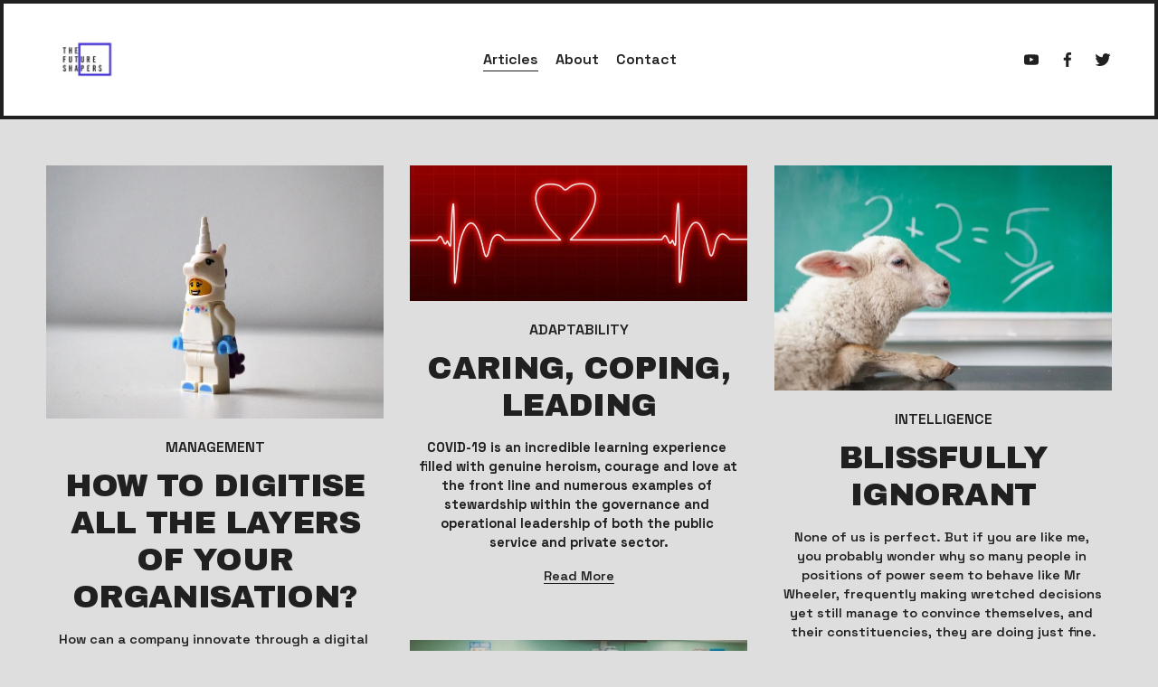

--- FILE ---
content_type: text/html;charset=utf-8
request_url: https://www.thefutureshapers.com/
body_size: 25353
content:
<!doctype html>
<html xmlns:og="http://opengraphprotocol.org/schema/" xmlns:fb="http://www.facebook.com/2008/fbml" lang="en-GB"  >
  <head>
    <meta http-equiv="X-UA-Compatible" content="IE=edge,chrome=1">
    <meta name="viewport" content="width=device-width, initial-scale=1">
    <!-- This is Squarespace. --><!-- plum-jellyfish-tgws -->
<base href="">
<meta charset="utf-8" />
<title>The Future Shapers</title>
<meta http-equiv="Accept-CH" content="Sec-CH-UA-Platform-Version, Sec-CH-UA-Model" /><link rel="icon" type="image/x-icon" href="https://assets.squarespace.com/universal/default-favicon.ico"/>
<link rel="canonical" href="https://www.thefutureshapers.com"/>
<meta property="og:site_name" content="The Future Shapers"/>
<meta property="og:title" content="The Future Shapers"/>
<meta property="og:url" content="https://www.thefutureshapers.com"/>
<meta property="og:type" content="website"/>
<meta property="og:image" content="http://static1.squarespace.com/static/687f855baf1ab76a6138fd60/t/687f85fdef699b730c0009a3/1753187837522/TFS_Logo_Blue_RGB_Small.jpg?format=1500w"/>
<meta property="og:image:width" content="329"/>
<meta property="og:image:height" content="215"/>
<meta itemprop="name" content="The Future Shapers"/>
<meta itemprop="url" content="https://www.thefutureshapers.com"/>
<meta itemprop="thumbnailUrl" content="http://static1.squarespace.com/static/687f855baf1ab76a6138fd60/t/687f85fdef699b730c0009a3/1753187837522/TFS_Logo_Blue_RGB_Small.jpg?format=1500w"/>
<link rel="image_src" href="http://static1.squarespace.com/static/687f855baf1ab76a6138fd60/t/687f85fdef699b730c0009a3/1753187837522/TFS_Logo_Blue_RGB_Small.jpg?format=1500w" />
<meta itemprop="image" content="http://static1.squarespace.com/static/687f855baf1ab76a6138fd60/t/687f85fdef699b730c0009a3/1753187837522/TFS_Logo_Blue_RGB_Small.jpg?format=1500w"/>
<meta name="twitter:title" content="The Future Shapers"/>
<meta name="twitter:image" content="http://static1.squarespace.com/static/687f855baf1ab76a6138fd60/t/687f85fdef699b730c0009a3/1753187837522/TFS_Logo_Blue_RGB_Small.jpg?format=1500w"/>
<meta name="twitter:url" content="https://www.thefutureshapers.com"/>
<meta name="twitter:card" content="summary"/>
<meta name="description" content="" />
<link rel="preconnect" href="https://images.squarespace-cdn.com">
<link rel="preconnect" href="https://fonts.gstatic.com" crossorigin>
<link rel="stylesheet" href="https://fonts.googleapis.com/css2?family=Archivo+Black:ital,wght@0,400&family=Space+Grotesk:ital,wght@0,600;0,700"><script type="text/javascript" crossorigin="anonymous" defer="true" nomodule="nomodule" src="//assets.squarespace.com/@sqs/polyfiller/1.6/legacy.js"></script>
<script type="text/javascript" crossorigin="anonymous" defer="true" src="//assets.squarespace.com/@sqs/polyfiller/1.6/modern.js"></script>
<script type="text/javascript">SQUARESPACE_ROLLUPS = {};</script>
<script>(function(rollups, name) { if (!rollups[name]) { rollups[name] = {}; } rollups[name].js = ["//assets.squarespace.com/universal/scripts-compressed/extract-css-runtime-0607d6824979668f-min.en-US.js"]; })(SQUARESPACE_ROLLUPS, 'squarespace-extract_css_runtime');</script>
<script crossorigin="anonymous" src="//assets.squarespace.com/universal/scripts-compressed/extract-css-runtime-0607d6824979668f-min.en-US.js" defer ></script><script>(function(rollups, name) { if (!rollups[name]) { rollups[name] = {}; } rollups[name].js = ["//assets.squarespace.com/universal/scripts-compressed/extract-css-moment-js-vendor-6f2a1f6ec9a41489-min.en-US.js"]; })(SQUARESPACE_ROLLUPS, 'squarespace-extract_css_moment_js_vendor');</script>
<script crossorigin="anonymous" src="//assets.squarespace.com/universal/scripts-compressed/extract-css-moment-js-vendor-6f2a1f6ec9a41489-min.en-US.js" defer ></script><script>(function(rollups, name) { if (!rollups[name]) { rollups[name] = {}; } rollups[name].js = ["//assets.squarespace.com/universal/scripts-compressed/cldr-resource-pack-22ed584d99d9b83d-min.en-US.js"]; })(SQUARESPACE_ROLLUPS, 'squarespace-cldr_resource_pack');</script>
<script crossorigin="anonymous" src="//assets.squarespace.com/universal/scripts-compressed/cldr-resource-pack-22ed584d99d9b83d-min.en-US.js" defer ></script><script>(function(rollups, name) { if (!rollups[name]) { rollups[name] = {}; } rollups[name].js = ["//assets.squarespace.com/universal/scripts-compressed/common-vendors-stable-fbd854d40b0804b7-min.en-US.js"]; })(SQUARESPACE_ROLLUPS, 'squarespace-common_vendors_stable');</script>
<script crossorigin="anonymous" src="//assets.squarespace.com/universal/scripts-compressed/common-vendors-stable-fbd854d40b0804b7-min.en-US.js" defer ></script><script>(function(rollups, name) { if (!rollups[name]) { rollups[name] = {}; } rollups[name].js = ["//assets.squarespace.com/universal/scripts-compressed/common-vendors-8a7cfb65d43b8de5-min.en-US.js"]; })(SQUARESPACE_ROLLUPS, 'squarespace-common_vendors');</script>
<script crossorigin="anonymous" src="//assets.squarespace.com/universal/scripts-compressed/common-vendors-8a7cfb65d43b8de5-min.en-US.js" defer ></script><script>(function(rollups, name) { if (!rollups[name]) { rollups[name] = {}; } rollups[name].js = ["//assets.squarespace.com/universal/scripts-compressed/common-735d6cc9eedb3a2b-min.en-US.js"]; })(SQUARESPACE_ROLLUPS, 'squarespace-common');</script>
<script crossorigin="anonymous" src="//assets.squarespace.com/universal/scripts-compressed/common-735d6cc9eedb3a2b-min.en-US.js" defer ></script><script>(function(rollups, name) { if (!rollups[name]) { rollups[name] = {}; } rollups[name].js = ["//assets.squarespace.com/universal/scripts-compressed/user-account-core-c4220b44c6951cc5-min.en-US.js"]; })(SQUARESPACE_ROLLUPS, 'squarespace-user_account_core');</script>
<script crossorigin="anonymous" src="//assets.squarespace.com/universal/scripts-compressed/user-account-core-c4220b44c6951cc5-min.en-US.js" defer ></script><script>(function(rollups, name) { if (!rollups[name]) { rollups[name] = {}; } rollups[name].css = ["//assets.squarespace.com/universal/styles-compressed/user-account-core-89dabefb87591b1e-min.en-US.css"]; })(SQUARESPACE_ROLLUPS, 'squarespace-user_account_core');</script>
<link rel="stylesheet" type="text/css" href="//assets.squarespace.com/universal/styles-compressed/user-account-core-89dabefb87591b1e-min.en-US.css"><script>(function(rollups, name) { if (!rollups[name]) { rollups[name] = {}; } rollups[name].js = ["//assets.squarespace.com/universal/scripts-compressed/performance-45cdefef297be205-min.en-US.js"]; })(SQUARESPACE_ROLLUPS, 'squarespace-performance');</script>
<script crossorigin="anonymous" src="//assets.squarespace.com/universal/scripts-compressed/performance-45cdefef297be205-min.en-US.js" defer ></script><script data-name="static-context">Static = window.Static || {}; Static.SQUARESPACE_CONTEXT = {"betaFeatureFlags":["campaigns_discount_section_in_automations","bfcm_2025_enabled","campaigns_thumbnail_layout","contacts_and_campaigns_redesign","member_areas_feature","new_stacked_index","nested_categories","campaigns_import_discounts","marketing_landing_page","enable_form_submission_trigger","use_react_flow_in_automations_flowchart","campaigns_discount_section_in_blasts","override_block_styles","scripts_defer","marketing_automations","supports_versioned_template_assets","campaigns_merch_state","i18n_beta_website_locales","campaigns_new_image_layout_picker"],"facebookAppId":"314192535267336","facebookApiVersion":"v6.0","rollups":{"squarespace-announcement-bar":{"js":"//assets.squarespace.com/universal/scripts-compressed/announcement-bar-bc29aabcad9b0321-min.en-US.js"},"squarespace-audio-player":{"css":"//assets.squarespace.com/universal/styles-compressed/audio-player-b05f5197a871c566-min.en-US.css","js":"//assets.squarespace.com/universal/scripts-compressed/audio-player-e160d216aed116bb-min.en-US.js"},"squarespace-blog-collection-list":{"css":"//assets.squarespace.com/universal/styles-compressed/blog-collection-list-b4046463b72f34e2-min.en-US.css","js":"//assets.squarespace.com/universal/scripts-compressed/blog-collection-list-f78db80fc1cd6fce-min.en-US.js"},"squarespace-calendar-block-renderer":{"css":"//assets.squarespace.com/universal/styles-compressed/calendar-block-renderer-b72d08ba4421f5a0-min.en-US.css","js":"//assets.squarespace.com/universal/scripts-compressed/calendar-block-renderer-182e89e126289b13-min.en-US.js"},"squarespace-chartjs-helpers":{"css":"//assets.squarespace.com/universal/styles-compressed/chartjs-helpers-96b256171ee039c1-min.en-US.css","js":"//assets.squarespace.com/universal/scripts-compressed/chartjs-helpers-4fd57f343946d08e-min.en-US.js"},"squarespace-comments":{"css":"//assets.squarespace.com/universal/styles-compressed/comments-d47e61fe47b5ff82-min.en-US.css","js":"//assets.squarespace.com/universal/scripts-compressed/comments-0f751aea9339e89c-min.en-US.js"},"squarespace-custom-css-popup":{"css":"//assets.squarespace.com/universal/styles-compressed/custom-css-popup-89143d073173c3e0-min.en-US.css","js":"//assets.squarespace.com/universal/scripts-compressed/custom-css-popup-5177f6aaf8a61cab-min.en-US.js"},"squarespace-dialog":{"css":"//assets.squarespace.com/universal/styles-compressed/dialog-f9093f2d526b94df-min.en-US.css","js":"//assets.squarespace.com/universal/scripts-compressed/dialog-5abd3585de282bb5-min.en-US.js"},"squarespace-events-collection":{"css":"//assets.squarespace.com/universal/styles-compressed/events-collection-b72d08ba4421f5a0-min.en-US.css","js":"//assets.squarespace.com/universal/scripts-compressed/events-collection-5fa01fd523721c94-min.en-US.js"},"squarespace-form-rendering-utils":{"js":"//assets.squarespace.com/universal/scripts-compressed/form-rendering-utils-dea9bf383ee1a39c-min.en-US.js"},"squarespace-forms":{"css":"//assets.squarespace.com/universal/styles-compressed/forms-0afd3c6ac30bbab1-min.en-US.css","js":"//assets.squarespace.com/universal/scripts-compressed/forms-3293f203da904154-min.en-US.js"},"squarespace-gallery-collection-list":{"css":"//assets.squarespace.com/universal/styles-compressed/gallery-collection-list-b4046463b72f34e2-min.en-US.css","js":"//assets.squarespace.com/universal/scripts-compressed/gallery-collection-list-07747667a3187b76-min.en-US.js"},"squarespace-image-zoom":{"css":"//assets.squarespace.com/universal/styles-compressed/image-zoom-b4046463b72f34e2-min.en-US.css","js":"//assets.squarespace.com/universal/scripts-compressed/image-zoom-60c18dc5f8f599ea-min.en-US.js"},"squarespace-pinterest":{"css":"//assets.squarespace.com/universal/styles-compressed/pinterest-b4046463b72f34e2-min.en-US.css","js":"//assets.squarespace.com/universal/scripts-compressed/pinterest-2fa208f4b63c95af-min.en-US.js"},"squarespace-popup-overlay":{"css":"//assets.squarespace.com/universal/styles-compressed/popup-overlay-b742b752f5880972-min.en-US.css","js":"//assets.squarespace.com/universal/scripts-compressed/popup-overlay-904ea14ca76293f9-min.en-US.js"},"squarespace-product-quick-view":{"css":"//assets.squarespace.com/universal/styles-compressed/product-quick-view-9052fb446c5800ee-min.en-US.css","js":"//assets.squarespace.com/universal/scripts-compressed/product-quick-view-73a41171b1c96185-min.en-US.js"},"squarespace-products-collection-item-v2":{"css":"//assets.squarespace.com/universal/styles-compressed/products-collection-item-v2-b4046463b72f34e2-min.en-US.css","js":"//assets.squarespace.com/universal/scripts-compressed/products-collection-item-v2-e3a3f101748fca6e-min.en-US.js"},"squarespace-products-collection-list-v2":{"css":"//assets.squarespace.com/universal/styles-compressed/products-collection-list-v2-b4046463b72f34e2-min.en-US.css","js":"//assets.squarespace.com/universal/scripts-compressed/products-collection-list-v2-eedc544f4cc56af4-min.en-US.js"},"squarespace-search-page":{"css":"//assets.squarespace.com/universal/styles-compressed/search-page-90a67fc09b9b32c6-min.en-US.css","js":"//assets.squarespace.com/universal/scripts-compressed/search-page-7d8afa9eb5e09a2d-min.en-US.js"},"squarespace-search-preview":{"js":"//assets.squarespace.com/universal/scripts-compressed/search-preview-21194fc3d3addc8e-min.en-US.js"},"squarespace-simple-liking":{"css":"//assets.squarespace.com/universal/styles-compressed/simple-liking-701bf8bbc05ec6aa-min.en-US.css","js":"//assets.squarespace.com/universal/scripts-compressed/simple-liking-e6bc64da9e3b1cf4-min.en-US.js"},"squarespace-social-buttons":{"css":"//assets.squarespace.com/universal/styles-compressed/social-buttons-95032e5fa98e47a5-min.en-US.css","js":"//assets.squarespace.com/universal/scripts-compressed/social-buttons-81b2f14e6410778c-min.en-US.js"},"squarespace-tourdates":{"css":"//assets.squarespace.com/universal/styles-compressed/tourdates-b4046463b72f34e2-min.en-US.css","js":"//assets.squarespace.com/universal/scripts-compressed/tourdates-ebc8e4d29314c4fd-min.en-US.js"},"squarespace-website-overlays-manager":{"css":"//assets.squarespace.com/universal/styles-compressed/website-overlays-manager-07ea5a4e004e6710-min.en-US.css","js":"//assets.squarespace.com/universal/scripts-compressed/website-overlays-manager-c044e70cefe65977-min.en-US.js"}},"pageType":1,"website":{"id":"687f855baf1ab76a6138fd60","identifier":"plum-jellyfish-tgws","websiteType":4,"contentModifiedOn":1753199484160,"cloneable":false,"hasBeenCloneable":false,"siteStatus":{},"language":"en-GB","translationLocale":"en-US","formattingLocale":"en-GB","timeZone":"Europe/London","machineTimeZoneOffset":0,"timeZoneOffset":0,"timeZoneAbbr":"GMT","siteTitle":"The Future Shapers","fullSiteTitle":"The Future Shapers","siteDescription":"","location":{},"logoImageId":"687f85fdef699b730c0009a3","shareButtonOptions":{"3":true,"4":true,"2":true,"1":true,"7":true,"6":true,"8":true},"logoImageUrl":"//images.squarespace-cdn.com/content/v1/687f855baf1ab76a6138fd60/3a5795ab-1608-40ae-8819-4682a4f9905a/TFS_Logo_Blue_RGB_Small.jpg","authenticUrl":"https://www.thefutureshapers.com","internalUrl":"https://plum-jellyfish-tgws.squarespace.com","baseUrl":"https://www.thefutureshapers.com","primaryDomain":"www.thefutureshapers.com","sslSetting":3,"isHstsEnabled":true,"socialAccounts":[{"serviceId":69,"addedOn":1753187676124,"profileUrl":"http://youtube.com/squarespace","iconEnabled":true,"serviceName":"youtube-unauth"},{"serviceId":60,"addedOn":1753187676132,"profileUrl":"http://facebook.com/squarespace","iconEnabled":true,"serviceName":"facebook-unauth"},{"serviceId":62,"addedOn":1753187676141,"profileUrl":"http://twitter.com/squarespace","iconEnabled":true,"serviceName":"twitter-unauth"}],"typekitId":"","statsMigrated":false,"imageMetadataProcessingEnabled":false,"screenshotId":"15487a23505c775bcbcbec8ec304b9dd457103b379c72e0e593ba144ba39e76c","captchaSettings":{"enabledForDonations":false},"showOwnerLogin":false},"websiteSettings":{"id":"687f855baf1ab76a6138fd63","websiteId":"687f855baf1ab76a6138fd60","subjects":[],"country":"GB","state":"ENG","simpleLikingEnabled":true,"mobileInfoBarSettings":{"isContactEmailEnabled":false,"isContactPhoneNumberEnabled":false,"isLocationEnabled":false,"isBusinessHoursEnabled":false},"announcementBarSettings":{},"commentLikesAllowed":true,"commentAnonAllowed":true,"commentThreaded":true,"commentApprovalRequired":false,"commentAvatarsOn":true,"commentSortType":2,"commentFlagThreshold":0,"commentFlagsAllowed":true,"commentEnableByDefault":true,"commentDisableAfterDaysDefault":0,"disqusShortname":"","commentsEnabled":false,"businessHours":{},"storeSettings":{"returnPolicy":null,"termsOfService":null,"privacyPolicy":null,"expressCheckout":false,"continueShoppingLinkUrl":"/","useLightCart":false,"showNoteField":false,"shippingCountryDefaultValue":"US","billToShippingDefaultValue":false,"showShippingPhoneNumber":true,"isShippingPhoneRequired":false,"showBillingPhoneNumber":true,"isBillingPhoneRequired":false,"currenciesSupported":["USD","CAD","GBP","AUD","EUR","CHF","NOK","SEK","DKK","NZD","SGD","MXN","HKD","CZK","ILS","MYR","RUB","PHP","PLN","THB","BRL","ARS","COP","IDR","INR","JPY","ZAR"],"defaultCurrency":"USD","selectedCurrency":"GBP","measurementStandard":1,"showCustomCheckoutForm":false,"checkoutPageMarketingOptInEnabled":true,"enableMailingListOptInByDefault":false,"sameAsRetailLocation":false,"merchandisingSettings":{"scarcityEnabledOnProductItems":false,"scarcityEnabledOnProductBlocks":false,"scarcityMessageType":"DEFAULT_SCARCITY_MESSAGE","scarcityThreshold":10,"multipleQuantityAllowedForServices":true,"restockNotificationsEnabled":false,"restockNotificationsMailingListSignUpEnabled":false,"relatedProductsEnabled":false,"relatedProductsOrdering":"random","soldOutVariantsDropdownDisabled":false,"productComposerOptedIn":false,"productComposerABTestOptedOut":false,"productReviewsEnabled":false},"minimumOrderSubtotalEnabled":false,"minimumOrderSubtotal":{"currency":"GBP","value":"0.00"},"isLive":false,"multipleQuantityAllowedForServices":true},"useEscapeKeyToLogin":false,"ssBadgeType":1,"ssBadgePosition":4,"ssBadgeVisibility":1,"ssBadgeDevices":1,"pinterestOverlayOptions":{"mode":"disabled"},"userAccountsSettings":{"loginAllowed":true,"signupAllowed":true}},"cookieSettings":{"isCookieBannerEnabled":false,"isRestrictiveCookiePolicyEnabled":false,"cookieBannerText":"","cookieBannerTheme":"","cookieBannerVariant":"","cookieBannerPosition":"","cookieBannerCtaVariant":"","cookieBannerCtaText":"","cookieBannerAcceptType":"OPT_IN","cookieBannerOptOutCtaText":"","cookieBannerHasOptOut":false,"cookieBannerHasManageCookies":true,"cookieBannerManageCookiesLabel":"","cookieBannerSavedPreferencesText":"","cookieBannerSavedPreferencesLayout":"PILL"},"websiteCloneable":false,"collection":{"title":"Articles","id":"687f855caf1ab76a6138fd8a","fullUrl":"/","type":1,"permissionType":1},"subscribed":false,"appDomain":"squarespace.com","templateTweakable":true,"tweakJSON":{"form-use-theme-colors":"true","header-logo-height":"50px","header-mobile-logo-max-height":"32px","header-vert-padding":"3.2vw","header-width":"Full","maxPageWidth":"1400px","mobile-header-vert-padding":"6vw","pagePadding":"4vw","tweak-blog-alternating-side-by-side-image-aspect-ratio":"1:1 Square","tweak-blog-alternating-side-by-side-image-spacing":"5%","tweak-blog-alternating-side-by-side-meta-spacing":"15px","tweak-blog-alternating-side-by-side-primary-meta":"Categories","tweak-blog-alternating-side-by-side-read-more-spacing":"5px","tweak-blog-alternating-side-by-side-secondary-meta":"Date","tweak-blog-basic-grid-columns":"2","tweak-blog-basic-grid-image-aspect-ratio":"4:3 Four-Three","tweak-blog-basic-grid-image-spacing":"20px","tweak-blog-basic-grid-meta-spacing":"15px","tweak-blog-basic-grid-primary-meta":"Categories","tweak-blog-basic-grid-read-more-spacing":"15px","tweak-blog-basic-grid-secondary-meta":"Date","tweak-blog-item-custom-width":"60","tweak-blog-item-show-author-profile":"false","tweak-blog-item-width":"Medium","tweak-blog-masonry-columns":"3","tweak-blog-masonry-horizontal-spacing":"50px","tweak-blog-masonry-image-spacing":"20px","tweak-blog-masonry-meta-spacing":"10px","tweak-blog-masonry-primary-meta":"Categories","tweak-blog-masonry-read-more-spacing":"0px","tweak-blog-masonry-secondary-meta":"None","tweak-blog-masonry-vertical-spacing":"100px","tweak-blog-side-by-side-image-aspect-ratio":"1:1 Square","tweak-blog-side-by-side-image-spacing":"6%","tweak-blog-side-by-side-meta-spacing":"20px","tweak-blog-side-by-side-primary-meta":"Categories","tweak-blog-side-by-side-read-more-spacing":"5px","tweak-blog-side-by-side-secondary-meta":"Date","tweak-blog-single-column-image-spacing":"40px","tweak-blog-single-column-meta-spacing":"30px","tweak-blog-single-column-primary-meta":"Categories","tweak-blog-single-column-read-more-spacing":"30px","tweak-blog-single-column-secondary-meta":"Date","tweak-events-stacked-show-thumbnails":"true","tweak-events-stacked-thumbnail-size":"3:2 Standard","tweak-fixed-header":"true","tweak-fixed-header-style":"Scroll Back","tweak-global-animations-animation-curve":"ease","tweak-global-animations-animation-delay":"0.1s","tweak-global-animations-animation-duration":"0.1s","tweak-global-animations-animation-style":"fade","tweak-global-animations-animation-type":"none","tweak-global-animations-complexity-level":"detailed","tweak-global-animations-enabled":"false","tweak-portfolio-grid-basic-custom-height":"50","tweak-portfolio-grid-overlay-custom-height":"50","tweak-portfolio-hover-follow-acceleration":"10%","tweak-portfolio-hover-follow-animation-duration":"Medium","tweak-portfolio-hover-follow-animation-type":"Fade","tweak-portfolio-hover-follow-delimiter":"Forward Slash","tweak-portfolio-hover-follow-front":"false","tweak-portfolio-hover-follow-layout":"Inline","tweak-portfolio-hover-follow-size":"75","tweak-portfolio-hover-follow-text-spacing-x":"1.5","tweak-portfolio-hover-follow-text-spacing-y":"1.5","tweak-portfolio-hover-static-animation-duration":"Medium","tweak-portfolio-hover-static-animation-type":"Scale Up","tweak-portfolio-hover-static-delimiter":"Forward Slash","tweak-portfolio-hover-static-front":"false","tweak-portfolio-hover-static-layout":"Stacked","tweak-portfolio-hover-static-size":"75","tweak-portfolio-hover-static-text-spacing-x":"1.5","tweak-portfolio-hover-static-text-spacing-y":"1.5","tweak-portfolio-index-background-animation-duration":"Medium","tweak-portfolio-index-background-animation-type":"Fade","tweak-portfolio-index-background-custom-height":"50","tweak-portfolio-index-background-delimiter":"None","tweak-portfolio-index-background-height":"Large","tweak-portfolio-index-background-horizontal-alignment":"Center","tweak-portfolio-index-background-link-format":"Stacked","tweak-portfolio-index-background-persist":"false","tweak-portfolio-index-background-vertical-alignment":"Middle","tweak-portfolio-index-background-width":"Full Bleed","tweak-product-basic-item-click-action":"None","tweak-product-basic-item-gallery-aspect-ratio":"3:4 Three-Four (Vertical)","tweak-product-basic-item-gallery-design":"Slideshow","tweak-product-basic-item-gallery-width":"50%","tweak-product-basic-item-hover-action":"None","tweak-product-basic-item-image-spacing":"3vw","tweak-product-basic-item-image-zoom-factor":"1.75","tweak-product-basic-item-product-variant-display":"Dropdown","tweak-product-basic-item-thumbnail-placement":"Side","tweak-product-basic-item-variant-picker-layout":"Dropdowns","tweak-products-add-to-cart-button":"false","tweak-products-columns":"3","tweak-products-gutter-column":"2vw","tweak-products-gutter-row":"3vw","tweak-products-header-text-alignment":"Middle","tweak-products-image-aspect-ratio":"1:1 Square","tweak-products-image-text-spacing":"1vw","tweak-products-mobile-columns":"1","tweak-products-text-alignment":"Left","tweak-products-width":"Inset","tweak-transparent-header":"false"},"templateId":"5c5a519771c10ba3470d8101","templateVersion":"7.1","pageFeatures":[1,2,4],"gmRenderKey":"QUl6YVN5Q0JUUk9xNkx1dkZfSUUxcjQ2LVQ0QWVUU1YtMGQ3bXk4","templateScriptsRootUrl":"https://static1.squarespace.com/static/vta/5c5a519771c10ba3470d8101/scripts/","impersonatedSession":false,"tzData":{"zones":[[0,"EU","GMT/BST",null]],"rules":{"EU":[[1981,"max",null,"Mar","lastSun","1:00u","1:00","S"],[1996,"max",null,"Oct","lastSun","1:00u","0",null]]}},"showAnnouncementBar":false,"recaptchaEnterpriseContext":{"recaptchaEnterpriseSiteKey":"6LdDFQwjAAAAAPigEvvPgEVbb7QBm-TkVJdDTlAv"},"i18nContext":{"timeZoneData":{"id":"Europe/London","name":"Greenwich Mean Time"}},"env":"PRODUCTION","visitorFormContext":{"formFieldFormats":{"initialAddressFormat":{"id":0,"type":"ADDRESS","country":"GB","labelLocale":"en","fields":[{"type":"FIELD","label":"Address Line 1","identifier":"Line1","length":0,"required":true,"metadata":{"autocomplete":"address-line1"}},{"type":"SEPARATOR","label":"\n","identifier":"Newline","length":0,"required":false,"metadata":{}},{"type":"FIELD","label":"Address Line 2","identifier":"Line2","length":0,"required":false,"metadata":{"autocomplete":"address-line2"}},{"type":"SEPARATOR","label":"\n","identifier":"Newline","length":0,"required":false,"metadata":{}},{"type":"FIELD","label":"City / Town","identifier":"City","length":0,"required":true,"metadata":{"autocomplete":"address-level1"}},{"type":"SEPARATOR","label":"\n","identifier":"Newline","length":0,"required":false,"metadata":{}},{"type":"FIELD","label":"Postcode","identifier":"Zip","length":0,"required":true,"metadata":{"autocomplete":"postal-code"}}]},"countries":[{"name":"Afghanistan","code":"AF","phoneCode":"+93"},{"name":"\u00C5land Islands","code":"AX","phoneCode":"+358"},{"name":"Albania","code":"AL","phoneCode":"+355"},{"name":"Algeria","code":"DZ","phoneCode":"+213"},{"name":"American Samoa","code":"AS","phoneCode":"+1"},{"name":"Andorra","code":"AD","phoneCode":"+376"},{"name":"Angola","code":"AO","phoneCode":"+244"},{"name":"Anguilla","code":"AI","phoneCode":"+1"},{"name":"Antigua & Barbuda","code":"AG","phoneCode":"+1"},{"name":"Argentina","code":"AR","phoneCode":"+54"},{"name":"Armenia","code":"AM","phoneCode":"+374"},{"name":"Aruba","code":"AW","phoneCode":"+297"},{"name":"Ascension Island","code":"AC","phoneCode":"+247"},{"name":"Australia","code":"AU","phoneCode":"+61"},{"name":"Austria","code":"AT","phoneCode":"+43"},{"name":"Azerbaijan","code":"AZ","phoneCode":"+994"},{"name":"Bahamas","code":"BS","phoneCode":"+1"},{"name":"Bahrain","code":"BH","phoneCode":"+973"},{"name":"Bangladesh","code":"BD","phoneCode":"+880"},{"name":"Barbados","code":"BB","phoneCode":"+1"},{"name":"Belarus","code":"BY","phoneCode":"+375"},{"name":"Belgium","code":"BE","phoneCode":"+32"},{"name":"Belize","code":"BZ","phoneCode":"+501"},{"name":"Benin","code":"BJ","phoneCode":"+229"},{"name":"Bermuda","code":"BM","phoneCode":"+1"},{"name":"Bhutan","code":"BT","phoneCode":"+975"},{"name":"Bolivia","code":"BO","phoneCode":"+591"},{"name":"Bosnia & Herzegovina","code":"BA","phoneCode":"+387"},{"name":"Botswana","code":"BW","phoneCode":"+267"},{"name":"Brazil","code":"BR","phoneCode":"+55"},{"name":"British Indian Ocean Territory","code":"IO","phoneCode":"+246"},{"name":"British Virgin Islands","code":"VG","phoneCode":"+1"},{"name":"Brunei","code":"BN","phoneCode":"+673"},{"name":"Bulgaria","code":"BG","phoneCode":"+359"},{"name":"Burkina Faso","code":"BF","phoneCode":"+226"},{"name":"Burundi","code":"BI","phoneCode":"+257"},{"name":"Cambodia","code":"KH","phoneCode":"+855"},{"name":"Cameroon","code":"CM","phoneCode":"+237"},{"name":"Canada","code":"CA","phoneCode":"+1"},{"name":"Cape Verde","code":"CV","phoneCode":"+238"},{"name":"Caribbean Netherlands","code":"BQ","phoneCode":"+599"},{"name":"Cayman Islands","code":"KY","phoneCode":"+1"},{"name":"Central African Republic","code":"CF","phoneCode":"+236"},{"name":"Chad","code":"TD","phoneCode":"+235"},{"name":"Chile","code":"CL","phoneCode":"+56"},{"name":"China","code":"CN","phoneCode":"+86"},{"name":"Christmas Island","code":"CX","phoneCode":"+61"},{"name":"Cocos (Keeling) Islands","code":"CC","phoneCode":"+61"},{"name":"Colombia","code":"CO","phoneCode":"+57"},{"name":"Comoros","code":"KM","phoneCode":"+269"},{"name":"Congo - Brazzaville","code":"CG","phoneCode":"+242"},{"name":"Congo - Kinshasa","code":"CD","phoneCode":"+243"},{"name":"Cook Islands","code":"CK","phoneCode":"+682"},{"name":"Costa Rica","code":"CR","phoneCode":"+506"},{"name":"C\u00F4te d\u2019Ivoire","code":"CI","phoneCode":"+225"},{"name":"Croatia","code":"HR","phoneCode":"+385"},{"name":"Cuba","code":"CU","phoneCode":"+53"},{"name":"Cura\u00E7ao","code":"CW","phoneCode":"+599"},{"name":"Cyprus","code":"CY","phoneCode":"+357"},{"name":"Czechia","code":"CZ","phoneCode":"+420"},{"name":"Denmark","code":"DK","phoneCode":"+45"},{"name":"Djibouti","code":"DJ","phoneCode":"+253"},{"name":"Dominica","code":"DM","phoneCode":"+1"},{"name":"Dominican Republic","code":"DO","phoneCode":"+1"},{"name":"Ecuador","code":"EC","phoneCode":"+593"},{"name":"Egypt","code":"EG","phoneCode":"+20"},{"name":"El Salvador","code":"SV","phoneCode":"+503"},{"name":"Equatorial Guinea","code":"GQ","phoneCode":"+240"},{"name":"Eritrea","code":"ER","phoneCode":"+291"},{"name":"Estonia","code":"EE","phoneCode":"+372"},{"name":"Eswatini","code":"SZ","phoneCode":"+268"},{"name":"Ethiopia","code":"ET","phoneCode":"+251"},{"name":"Falkland Islands","code":"FK","phoneCode":"+500"},{"name":"Faroe Islands","code":"FO","phoneCode":"+298"},{"name":"Fiji","code":"FJ","phoneCode":"+679"},{"name":"Finland","code":"FI","phoneCode":"+358"},{"name":"France","code":"FR","phoneCode":"+33"},{"name":"French Guiana","code":"GF","phoneCode":"+594"},{"name":"French Polynesia","code":"PF","phoneCode":"+689"},{"name":"Gabon","code":"GA","phoneCode":"+241"},{"name":"Gambia","code":"GM","phoneCode":"+220"},{"name":"Georgia","code":"GE","phoneCode":"+995"},{"name":"Germany","code":"DE","phoneCode":"+49"},{"name":"Ghana","code":"GH","phoneCode":"+233"},{"name":"Gibraltar","code":"GI","phoneCode":"+350"},{"name":"Greece","code":"GR","phoneCode":"+30"},{"name":"Greenland","code":"GL","phoneCode":"+299"},{"name":"Grenada","code":"GD","phoneCode":"+1"},{"name":"Guadeloupe","code":"GP","phoneCode":"+590"},{"name":"Guam","code":"GU","phoneCode":"+1"},{"name":"Guatemala","code":"GT","phoneCode":"+502"},{"name":"Guernsey","code":"GG","phoneCode":"+44"},{"name":"Guinea","code":"GN","phoneCode":"+224"},{"name":"Guinea-Bissau","code":"GW","phoneCode":"+245"},{"name":"Guyana","code":"GY","phoneCode":"+592"},{"name":"Haiti","code":"HT","phoneCode":"+509"},{"name":"Honduras","code":"HN","phoneCode":"+504"},{"name":"Hong Kong SAR China","code":"HK","phoneCode":"+852"},{"name":"Hungary","code":"HU","phoneCode":"+36"},{"name":"Iceland","code":"IS","phoneCode":"+354"},{"name":"India","code":"IN","phoneCode":"+91"},{"name":"Indonesia","code":"ID","phoneCode":"+62"},{"name":"Iran","code":"IR","phoneCode":"+98"},{"name":"Iraq","code":"IQ","phoneCode":"+964"},{"name":"Ireland","code":"IE","phoneCode":"+353"},{"name":"Isle of Man","code":"IM","phoneCode":"+44"},{"name":"Israel","code":"IL","phoneCode":"+972"},{"name":"Italy","code":"IT","phoneCode":"+39"},{"name":"Jamaica","code":"JM","phoneCode":"+1"},{"name":"Japan","code":"JP","phoneCode":"+81"},{"name":"Jersey","code":"JE","phoneCode":"+44"},{"name":"Jordan","code":"JO","phoneCode":"+962"},{"name":"Kazakhstan","code":"KZ","phoneCode":"+7"},{"name":"Kenya","code":"KE","phoneCode":"+254"},{"name":"Kiribati","code":"KI","phoneCode":"+686"},{"name":"Kosovo","code":"XK","phoneCode":"+383"},{"name":"Kuwait","code":"KW","phoneCode":"+965"},{"name":"Kyrgyzstan","code":"KG","phoneCode":"+996"},{"name":"Laos","code":"LA","phoneCode":"+856"},{"name":"Latvia","code":"LV","phoneCode":"+371"},{"name":"Lebanon","code":"LB","phoneCode":"+961"},{"name":"Lesotho","code":"LS","phoneCode":"+266"},{"name":"Liberia","code":"LR","phoneCode":"+231"},{"name":"Libya","code":"LY","phoneCode":"+218"},{"name":"Liechtenstein","code":"LI","phoneCode":"+423"},{"name":"Lithuania","code":"LT","phoneCode":"+370"},{"name":"Luxembourg","code":"LU","phoneCode":"+352"},{"name":"Macao SAR China","code":"MO","phoneCode":"+853"},{"name":"Madagascar","code":"MG","phoneCode":"+261"},{"name":"Malawi","code":"MW","phoneCode":"+265"},{"name":"Malaysia","code":"MY","phoneCode":"+60"},{"name":"Maldives","code":"MV","phoneCode":"+960"},{"name":"Mali","code":"ML","phoneCode":"+223"},{"name":"Malta","code":"MT","phoneCode":"+356"},{"name":"Marshall Islands","code":"MH","phoneCode":"+692"},{"name":"Martinique","code":"MQ","phoneCode":"+596"},{"name":"Mauritania","code":"MR","phoneCode":"+222"},{"name":"Mauritius","code":"MU","phoneCode":"+230"},{"name":"Mayotte","code":"YT","phoneCode":"+262"},{"name":"Mexico","code":"MX","phoneCode":"+52"},{"name":"Micronesia","code":"FM","phoneCode":"+691"},{"name":"Moldova","code":"MD","phoneCode":"+373"},{"name":"Monaco","code":"MC","phoneCode":"+377"},{"name":"Mongolia","code":"MN","phoneCode":"+976"},{"name":"Montenegro","code":"ME","phoneCode":"+382"},{"name":"Montserrat","code":"MS","phoneCode":"+1"},{"name":"Morocco","code":"MA","phoneCode":"+212"},{"name":"Mozambique","code":"MZ","phoneCode":"+258"},{"name":"Myanmar (Burma)","code":"MM","phoneCode":"+95"},{"name":"Namibia","code":"NA","phoneCode":"+264"},{"name":"Nauru","code":"NR","phoneCode":"+674"},{"name":"Nepal","code":"NP","phoneCode":"+977"},{"name":"Netherlands","code":"NL","phoneCode":"+31"},{"name":"New Caledonia","code":"NC","phoneCode":"+687"},{"name":"New Zealand","code":"NZ","phoneCode":"+64"},{"name":"Nicaragua","code":"NI","phoneCode":"+505"},{"name":"Niger","code":"NE","phoneCode":"+227"},{"name":"Nigeria","code":"NG","phoneCode":"+234"},{"name":"Niue","code":"NU","phoneCode":"+683"},{"name":"Norfolk Island","code":"NF","phoneCode":"+672"},{"name":"Northern Mariana Islands","code":"MP","phoneCode":"+1"},{"name":"North Korea","code":"KP","phoneCode":"+850"},{"name":"North Macedonia","code":"MK","phoneCode":"+389"},{"name":"Norway","code":"NO","phoneCode":"+47"},{"name":"Oman","code":"OM","phoneCode":"+968"},{"name":"Pakistan","code":"PK","phoneCode":"+92"},{"name":"Palau","code":"PW","phoneCode":"+680"},{"name":"Palestinian Territories","code":"PS","phoneCode":"+970"},{"name":"Panama","code":"PA","phoneCode":"+507"},{"name":"Papua New Guinea","code":"PG","phoneCode":"+675"},{"name":"Paraguay","code":"PY","phoneCode":"+595"},{"name":"Peru","code":"PE","phoneCode":"+51"},{"name":"Philippines","code":"PH","phoneCode":"+63"},{"name":"Poland","code":"PL","phoneCode":"+48"},{"name":"Portugal","code":"PT","phoneCode":"+351"},{"name":"Puerto Rico","code":"PR","phoneCode":"+1"},{"name":"Qatar","code":"QA","phoneCode":"+974"},{"name":"R\u00E9union","code":"RE","phoneCode":"+262"},{"name":"Romania","code":"RO","phoneCode":"+40"},{"name":"Russia","code":"RU","phoneCode":"+7"},{"name":"Rwanda","code":"RW","phoneCode":"+250"},{"name":"Samoa","code":"WS","phoneCode":"+685"},{"name":"San Marino","code":"SM","phoneCode":"+378"},{"name":"S\u00E3o Tom\u00E9 & Pr\u00EDncipe","code":"ST","phoneCode":"+239"},{"name":"Saudi Arabia","code":"SA","phoneCode":"+966"},{"name":"Senegal","code":"SN","phoneCode":"+221"},{"name":"Serbia","code":"RS","phoneCode":"+381"},{"name":"Seychelles","code":"SC","phoneCode":"+248"},{"name":"Sierra Leone","code":"SL","phoneCode":"+232"},{"name":"Singapore","code":"SG","phoneCode":"+65"},{"name":"Sint Maarten","code":"SX","phoneCode":"+1"},{"name":"Slovakia","code":"SK","phoneCode":"+421"},{"name":"Slovenia","code":"SI","phoneCode":"+386"},{"name":"Solomon Islands","code":"SB","phoneCode":"+677"},{"name":"Somalia","code":"SO","phoneCode":"+252"},{"name":"South Africa","code":"ZA","phoneCode":"+27"},{"name":"South Korea","code":"KR","phoneCode":"+82"},{"name":"South Sudan","code":"SS","phoneCode":"+211"},{"name":"Spain","code":"ES","phoneCode":"+34"},{"name":"Sri Lanka","code":"LK","phoneCode":"+94"},{"name":"St. Barth\u00E9lemy","code":"BL","phoneCode":"+590"},{"name":"St. Helena","code":"SH","phoneCode":"+290"},{"name":"St. Kitts & Nevis","code":"KN","phoneCode":"+1"},{"name":"St. Lucia","code":"LC","phoneCode":"+1"},{"name":"St. Martin","code":"MF","phoneCode":"+590"},{"name":"St. Pierre & Miquelon","code":"PM","phoneCode":"+508"},{"name":"St. Vincent & Grenadines","code":"VC","phoneCode":"+1"},{"name":"Sudan","code":"SD","phoneCode":"+249"},{"name":"Suriname","code":"SR","phoneCode":"+597"},{"name":"Svalbard & Jan Mayen","code":"SJ","phoneCode":"+47"},{"name":"Sweden","code":"SE","phoneCode":"+46"},{"name":"Switzerland","code":"CH","phoneCode":"+41"},{"name":"Syria","code":"SY","phoneCode":"+963"},{"name":"Taiwan","code":"TW","phoneCode":"+886"},{"name":"Tajikistan","code":"TJ","phoneCode":"+992"},{"name":"Tanzania","code":"TZ","phoneCode":"+255"},{"name":"Thailand","code":"TH","phoneCode":"+66"},{"name":"Timor-Leste","code":"TL","phoneCode":"+670"},{"name":"Togo","code":"TG","phoneCode":"+228"},{"name":"Tokelau","code":"TK","phoneCode":"+690"},{"name":"Tonga","code":"TO","phoneCode":"+676"},{"name":"Trinidad & Tobago","code":"TT","phoneCode":"+1"},{"name":"Tristan da Cunha","code":"TA","phoneCode":"+290"},{"name":"Tunisia","code":"TN","phoneCode":"+216"},{"name":"T\u00FCrkiye","code":"TR","phoneCode":"+90"},{"name":"Turkmenistan","code":"TM","phoneCode":"+993"},{"name":"Turks & Caicos Islands","code":"TC","phoneCode":"+1"},{"name":"Tuvalu","code":"TV","phoneCode":"+688"},{"name":"U.S. Virgin Islands","code":"VI","phoneCode":"+1"},{"name":"Uganda","code":"UG","phoneCode":"+256"},{"name":"Ukraine","code":"UA","phoneCode":"+380"},{"name":"United Arab Emirates","code":"AE","phoneCode":"+971"},{"name":"United Kingdom","code":"GB","phoneCode":"+44"},{"name":"United States","code":"US","phoneCode":"+1"},{"name":"Uruguay","code":"UY","phoneCode":"+598"},{"name":"Uzbekistan","code":"UZ","phoneCode":"+998"},{"name":"Vanuatu","code":"VU","phoneCode":"+678"},{"name":"Vatican City","code":"VA","phoneCode":"+39"},{"name":"Venezuela","code":"VE","phoneCode":"+58"},{"name":"Vietnam","code":"VN","phoneCode":"+84"},{"name":"Wallis & Futuna","code":"WF","phoneCode":"+681"},{"name":"Western Sahara","code":"EH","phoneCode":"+212"},{"name":"Yemen","code":"YE","phoneCode":"+967"},{"name":"Zambia","code":"ZM","phoneCode":"+260"},{"name":"Zimbabwe","code":"ZW","phoneCode":"+263"}],"initialPhoneFormat":{"id":0,"type":"PHONE_NUMBER","country":"GB","labelLocale":"en-US","fields":[{"type":"FIELD","label":"1","identifier":"1","length":4,"required":false,"metadata":{}},{"type":"SEPARATOR","label":" ","identifier":"Space","length":0,"required":false,"metadata":{}},{"type":"FIELD","label":"2","identifier":"2","length":16,"required":false,"metadata":{}}]},"initialNameOrder":"GIVEN_FIRST"},"localizedStrings":{"validation":{"noValidSelection":"A valid selection must be made.","invalidUrl":"Must be a valid URL.","stringTooLong":"Value should have a length no longer than {0}.","containsInvalidKey":"{0} contains an invalid key.","invalidTwitterUsername":"Must be a valid Twitter username.","valueOutsideRange":"Value must be in the range {0} to {1}.","invalidPassword":"Passwords should not contain whitespace.","missingRequiredSubfields":"{0} is missing required subfields: {1}","invalidCurrency":"Currency value should be formatted like 1234 or 123.99.","invalidMapSize":"Value should contain exactly {0} elements.","subfieldsRequired":"All fields in {0} are required.","formSubmissionFailed":"Form submission failed. Review the following information: {0}.","invalidCountryCode":"Country code should have an optional plus and up to 4 digits.","invalidDate":"This is not a real date.","required":"{0} is required.","invalidStringLength":"Value should be {0} characters long.","invalidEmail":"Email addresses should follow the format user@domain.com.","invalidListLength":"Value should be {0} elements long.","allEmpty":"Please fill out at least one form field.","missingRequiredQuestion":"Missing a required question.","invalidQuestion":"Contained an invalid question.","captchaFailure":"Captcha validation failed. Please try again.","stringTooShort":"Value should have a length of at least {0}.","invalid":"{0} is not valid.","formErrors":"Form Errors","containsInvalidValue":"{0} contains an invalid value.","invalidUnsignedNumber":"Numbers must contain only digits and no other characters.","invalidName":"Valid names contain only letters, numbers, spaces, ', or - characters."},"submit":"Submit","status":{"title":"{@} Block","learnMore":"Learn more"},"name":{"firstName":"First Name","lastName":"Last Name"},"lightbox":{"openForm":"Open Form"},"likert":{"agree":"Agree","stronglyDisagree":"Strongly Disagree","disagree":"Disagree","stronglyAgree":"Strongly Agree","neutral":"Neutral"},"time":{"am":"AM","second":"Second","pm":"PM","minute":"Minute","amPm":"AM/PM","hour":"Hour"},"notFound":"Form not found.","date":{"yyyy":"YYYY","year":"Year","mm":"MM","day":"Day","month":"Month","dd":"DD"},"phone":{"country":"Country","number":"Number","prefix":"Prefix","areaCode":"Area Code","line":"Line"},"submitError":"Unable to submit form. Please try again later.","address":{"stateProvince":"State/Province","country":"Country","zipPostalCode":"Zip/Postal Code","address2":"Address 2","address1":"Address 1","city":"City"},"email":{"signUp":"Sign up for news and updates"},"cannotSubmitDemoForm":"This is a demo form and cannot be submitted.","required":"(required)","invalidData":"Invalid form data."}}};</script><link rel="alternate" type="application/rss+xml" title="RSS Feed" href="https://www.thefutureshapers.com/articles?format=rss" />
<script type="application/ld+json">{"url":"https://www.thefutureshapers.com","name":"The Future Shapers","description":"","image":"//images.squarespace-cdn.com/content/v1/687f855baf1ab76a6138fd60/3a5795ab-1608-40ae-8819-4682a4f9905a/TFS_Logo_Blue_RGB_Small.jpg","@context":"http://schema.org","@type":"WebSite"}</script><script type="application/ld+json">{"address":"","image":"https://static1.squarespace.com/static/687f855baf1ab76a6138fd60/t/687f85fdef699b730c0009a3/1753199484160/","openingHours":"","@context":"http://schema.org","@type":"LocalBusiness"}</script><link rel="stylesheet" type="text/css" href="https://static1.squarespace.com/static/versioned-site-css/687f855baf1ab76a6138fd60/12/5c5a519771c10ba3470d8101/687f855caf1ab76a6138fd69/1703/site.css"/><script>Static.COOKIE_BANNER_CAPABLE = true;</script>
<!-- End of Squarespace Headers -->
    <link rel="stylesheet" type="text/css" href="https://static1.squarespace.com/static/vta/5c5a519771c10ba3470d8101/versioned-assets/1762289557207-4Y82PTLVNQE2GPJ5TI7P/static.css">
  </head>

  <body
    id="collection-687f855caf1ab76a6138fd8a"
    class="
      form-use-theme-colors form-field-style-outline form-field-shape-square form-field-border-all form-field-checkbox-type-icon form-field-checkbox-fill-outline form-field-checkbox-color-normal form-field-checkbox-shape-square form-field-checkbox-layout-fit form-field-radio-type-icon form-field-radio-fill-outline form-field-radio-color-normal form-field-radio-shape-square form-field-radio-layout-fit form-field-survey-fill-outline form-field-survey-color-normal form-field-survey-shape-square form-field-hover-focus-outline form-submit-button-style-label tweak-portfolio-grid-overlay-width-full tweak-portfolio-grid-overlay-height-small tweak-portfolio-grid-overlay-image-aspect-ratio-43-four-three tweak-portfolio-grid-overlay-text-placement-center tweak-portfolio-grid-overlay-show-text-after-hover image-block-poster-text-alignment-center image-block-card-content-position-center image-block-card-text-alignment-left image-block-overlap-content-position-center image-block-overlap-text-alignment-left image-block-collage-content-position-top image-block-collage-text-alignment-left image-block-stack-text-alignment-left tweak-blog-single-column-width-inset tweak-blog-single-column-text-alignment-center tweak-blog-single-column-image-placement-above tweak-blog-single-column-delimiter-bullet tweak-blog-single-column-read-more-style-show tweak-blog-single-column-primary-meta-categories tweak-blog-single-column-secondary-meta-date tweak-blog-single-column-meta-position-top tweak-blog-single-column-content-excerpt-and-title tweak-blog-item-width-medium tweak-blog-item-text-alignment-center tweak-blog-item-meta-position-above-title tweak-blog-item-show-categories    tweak-blog-item-delimiter-dash primary-button-style-solid primary-button-shape-oval secondary-button-style-outline secondary-button-shape-oval tertiary-button-style-outline tertiary-button-shape-underline tweak-events-stacked-width-inset tweak-events-stacked-height-small tweak-events-stacked-show-past-events tweak-events-stacked-show-thumbnails tweak-events-stacked-thumbnail-size-32-standard tweak-events-stacked-date-style-side-tag tweak-events-stacked-show-time tweak-events-stacked-show-location tweak-events-stacked-ical-gcal-links tweak-events-stacked-show-excerpt  tweak-blog-basic-grid-width-full tweak-blog-basic-grid-image-aspect-ratio-43-four-three tweak-blog-basic-grid-text-alignment-left tweak-blog-basic-grid-delimiter-bullet tweak-blog-basic-grid-image-placement-above tweak-blog-basic-grid-read-more-style-show tweak-blog-basic-grid-primary-meta-categories tweak-blog-basic-grid-secondary-meta-date tweak-blog-basic-grid-excerpt-show header-overlay-alignment-center tweak-portfolio-index-background-link-format-stacked tweak-portfolio-index-background-width-full-bleed tweak-portfolio-index-background-height-large  tweak-portfolio-index-background-vertical-alignment-middle tweak-portfolio-index-background-horizontal-alignment-center tweak-portfolio-index-background-delimiter-none tweak-portfolio-index-background-animation-type-fade tweak-portfolio-index-background-animation-duration-medium tweak-portfolio-hover-follow-layout-inline  tweak-portfolio-hover-follow-delimiter-forward-slash tweak-portfolio-hover-follow-animation-type-fade tweak-portfolio-hover-follow-animation-duration-medium tweak-portfolio-hover-static-layout-stacked  tweak-portfolio-hover-static-delimiter-forward-slash tweak-portfolio-hover-static-animation-type-scale-up tweak-portfolio-hover-static-animation-duration-medium tweak-blog-alternating-side-by-side-width-inset tweak-blog-alternating-side-by-side-image-aspect-ratio-11-square tweak-blog-alternating-side-by-side-text-alignment-left tweak-blog-alternating-side-by-side-read-more-style-show tweak-blog-alternating-side-by-side-image-text-alignment-middle tweak-blog-alternating-side-by-side-delimiter-bullet tweak-blog-alternating-side-by-side-meta-position-top tweak-blog-alternating-side-by-side-primary-meta-categories tweak-blog-alternating-side-by-side-secondary-meta-date tweak-blog-alternating-side-by-side-excerpt-show  tweak-global-animations-complexity-level-detailed tweak-global-animations-animation-style-fade tweak-global-animations-animation-type-none tweak-global-animations-animation-curve-ease tweak-blog-masonry-width-inset tweak-blog-masonry-text-alignment-center tweak-blog-masonry-primary-meta-categories tweak-blog-masonry-secondary-meta-none tweak-blog-masonry-meta-position-top tweak-blog-masonry-read-more-style-show tweak-blog-masonry-delimiter-dash tweak-blog-masonry-image-placement-above tweak-blog-masonry-excerpt-show header-width-full  tweak-fixed-header tweak-fixed-header-style-scroll-back tweak-blog-side-by-side-width-inset tweak-blog-side-by-side-image-placement-left tweak-blog-side-by-side-image-aspect-ratio-11-square tweak-blog-side-by-side-primary-meta-categories tweak-blog-side-by-side-secondary-meta-date tweak-blog-side-by-side-meta-position-top tweak-blog-side-by-side-text-alignment-left tweak-blog-side-by-side-image-text-alignment-middle tweak-blog-side-by-side-read-more-style-show tweak-blog-side-by-side-delimiter-bullet tweak-blog-side-by-side-excerpt-show tweak-portfolio-grid-basic-width-inset tweak-portfolio-grid-basic-height-medium tweak-portfolio-grid-basic-image-aspect-ratio-43-four-three tweak-portfolio-grid-basic-text-alignment-left tweak-portfolio-grid-basic-hover-effect-zoom hide-opentable-icons opentable-style-dark tweak-product-quick-view-button-style-floating tweak-product-quick-view-button-position-bottom tweak-product-quick-view-lightbox-excerpt-display-truncate tweak-product-quick-view-lightbox-show-arrows tweak-product-quick-view-lightbox-show-close-button tweak-product-quick-view-lightbox-controls-weight-light native-currency-code-gbp collection-type-blog-masonry collection-layout-default collection-687f855caf1ab76a6138fd8a homepage view-list mobile-style-available sqs-seven-one
      
        
          
            
              
            
          
        
      
    "
    tabindex="-1"
  >
    <div
      id="siteWrapper"
      class="clearfix site-wrapper"
    >
      
        <div id="floatingCart" class="floating-cart hidden">
          <a href="/cart" class="icon icon--stroke icon--fill icon--cart sqs-custom-cart">
            <span class="Cart-inner">
              



  <svg class="icon icon--cart" width="61" height="49" viewBox="0 0 61 49">
  <path fill-rule="evenodd" clip-rule="evenodd" d="M0.5 2C0.5 1.17157 1.17157 0.5 2 0.5H13.6362C14.3878 0.5 15.0234 1.05632 15.123 1.80135L16.431 11.5916H59C59.5122 11.5916 59.989 11.8529 60.2645 12.2847C60.54 12.7165 60.5762 13.2591 60.3604 13.7236L50.182 35.632C49.9361 36.1614 49.4054 36.5 48.8217 36.5H18.0453C17.2937 36.5 16.6581 35.9437 16.5585 35.1987L12.3233 3.5H2C1.17157 3.5 0.5 2.82843 0.5 2ZM16.8319 14.5916L19.3582 33.5H47.8646L56.6491 14.5916H16.8319Z" />
  <path d="M18.589 35H49.7083L60 13H16L18.589 35Z" />
  <path d="M21 49C23.2091 49 25 47.2091 25 45C25 42.7909 23.2091 41 21 41C18.7909 41 17 42.7909 17 45C17 47.2091 18.7909 49 21 49Z" />
  <path d="M45 49C47.2091 49 49 47.2091 49 45C49 42.7909 47.2091 41 45 41C42.7909 41 41 42.7909 41 45C41 47.2091 42.7909 49 45 49Z" />
</svg>

              <div class="legacy-cart icon-cart-quantity">
                <span class="sqs-cart-quantity">0</span>
              </div>
            </span>
          </a>
        </div>
      

      












  <header
    data-test="header"
    id="header"
    
    class="
      
        
      
      header theme-col--primary
    "
    data-section-theme=""
    data-controller="Header"
    data-current-styles="{
&quot;layout&quot;: &quot;navCenter&quot;,
&quot;action&quot;: {
&quot;buttonText&quot;: &quot;Get Started&quot;,
&quot;newWindow&quot;: false
},
&quot;showSocial&quot;: true,
&quot;socialOptions&quot;: {
&quot;socialBorderShape&quot;: &quot;none&quot;,
&quot;socialBorderStyle&quot;: &quot;outline&quot;,
&quot;socialBorderThickness&quot;: {
&quot;unit&quot;: &quot;px&quot;,
&quot;value&quot;: 1.0
}
},
&quot;menuOverlayAnimation&quot;: &quot;fade&quot;,
&quot;cartStyle&quot;: &quot;cart&quot;,
&quot;cartText&quot;: &quot;Cart&quot;,
&quot;showEmptyCartState&quot;: true,
&quot;cartOptions&quot;: {
&quot;iconType&quot;: &quot;solid-7&quot;,
&quot;cartBorderShape&quot;: &quot;none&quot;,
&quot;cartBorderStyle&quot;: &quot;outline&quot;,
&quot;cartBorderThickness&quot;: {
&quot;unit&quot;: &quot;px&quot;,
&quot;value&quot;: 1.0
}
},
&quot;showButton&quot;: false,
&quot;showCart&quot;: false,
&quot;showAccountLogin&quot;: true,
&quot;headerStyle&quot;: &quot;solid&quot;,
&quot;languagePicker&quot;: {
&quot;enabled&quot;: false,
&quot;iconEnabled&quot;: false,
&quot;iconType&quot;: &quot;globe&quot;,
&quot;flagShape&quot;: &quot;shiny&quot;,
&quot;languageFlags&quot;: [ ]
},
&quot;iconOptions&quot;: {
&quot;desktopDropdownIconOptions&quot;: {
&quot;size&quot;: {
&quot;unit&quot;: &quot;em&quot;,
&quot;value&quot;: 1.0
},
&quot;iconSpacing&quot;: {
&quot;unit&quot;: &quot;em&quot;,
&quot;value&quot;: 0.35
},
&quot;strokeWidth&quot;: {
&quot;unit&quot;: &quot;px&quot;,
&quot;value&quot;: 1.0
},
&quot;endcapType&quot;: &quot;square&quot;,
&quot;folderDropdownIcon&quot;: &quot;none&quot;,
&quot;languagePickerIcon&quot;: &quot;openArrowHead&quot;
},
&quot;mobileDropdownIconOptions&quot;: {
&quot;size&quot;: {
&quot;unit&quot;: &quot;em&quot;,
&quot;value&quot;: 1.0
},
&quot;iconSpacing&quot;: {
&quot;unit&quot;: &quot;em&quot;,
&quot;value&quot;: 0.15
},
&quot;strokeWidth&quot;: {
&quot;unit&quot;: &quot;px&quot;,
&quot;value&quot;: 0.5
},
&quot;endcapType&quot;: &quot;square&quot;,
&quot;folderDropdownIcon&quot;: &quot;openArrowHead&quot;,
&quot;languagePickerIcon&quot;: &quot;openArrowHead&quot;
}
},
&quot;mobileOptions&quot;: {
&quot;layout&quot;: &quot;logoLeftNavRight&quot;,
&quot;menuIconOptions&quot;: {
&quot;style&quot;: &quot;doubleLineHamburger&quot;,
&quot;thickness&quot;: {
&quot;unit&quot;: &quot;px&quot;,
&quot;value&quot;: 1.0
}
}
},
&quot;solidOptions&quot;: {
&quot;headerOpacity&quot;: {
&quot;unit&quot;: &quot;%&quot;,
&quot;value&quot;: 100.0
},
&quot;blurBackground&quot;: {
&quot;enabled&quot;: false,
&quot;blurRadius&quot;: {
&quot;unit&quot;: &quot;px&quot;,
&quot;value&quot;: 12.0
}
},
&quot;backgroundColor&quot;: {
&quot;type&quot;: &quot;SITE_PALETTE_COLOR&quot;,
&quot;sitePaletteColor&quot;: {
&quot;colorName&quot;: &quot;white&quot;,
&quot;alphaModifier&quot;: 1.0
}
},
&quot;navigationColor&quot;: {
&quot;type&quot;: &quot;SITE_PALETTE_COLOR&quot;,
&quot;sitePaletteColor&quot;: {
&quot;colorName&quot;: &quot;black&quot;,
&quot;alphaModifier&quot;: 1.0
}
}
},
&quot;gradientOptions&quot;: {
&quot;gradientType&quot;: &quot;faded&quot;,
&quot;headerOpacity&quot;: {
&quot;unit&quot;: &quot;%&quot;,
&quot;value&quot;: 90.0
},
&quot;blurBackground&quot;: {
&quot;enabled&quot;: false,
&quot;blurRadius&quot;: {
&quot;unit&quot;: &quot;px&quot;,
&quot;value&quot;: 12.0
}
},
&quot;backgroundColor&quot;: {
&quot;type&quot;: &quot;SITE_PALETTE_COLOR&quot;,
&quot;sitePaletteColor&quot;: {
&quot;colorName&quot;: &quot;white&quot;,
&quot;alphaModifier&quot;: 1.0
}
},
&quot;navigationColor&quot;: {
&quot;type&quot;: &quot;SITE_PALETTE_COLOR&quot;,
&quot;sitePaletteColor&quot;: {
&quot;colorName&quot;: &quot;black&quot;,
&quot;alphaModifier&quot;: 1.0
}
}
},
&quot;dropShadowOptions&quot;: {
&quot;enabled&quot;: false,
&quot;blur&quot;: {
&quot;unit&quot;: &quot;px&quot;,
&quot;value&quot;: 12.0
},
&quot;spread&quot;: {
&quot;unit&quot;: &quot;px&quot;,
&quot;value&quot;: 0.0
},
&quot;distance&quot;: {
&quot;unit&quot;: &quot;px&quot;,
&quot;value&quot;: 12.0
}
},
&quot;borderOptions&quot;: {
&quot;enabled&quot;: true,
&quot;position&quot;: &quot;allSides&quot;,
&quot;thickness&quot;: {
&quot;unit&quot;: &quot;px&quot;,
&quot;value&quot;: 4.0
},
&quot;color&quot;: {
&quot;type&quot;: &quot;SITE_PALETTE_COLOR&quot;,
&quot;sitePaletteColor&quot;: {
&quot;colorName&quot;: &quot;black&quot;,
&quot;alphaModifier&quot;: 1.0
}
}
},
&quot;showPromotedElement&quot;: false,
&quot;buttonVariant&quot;: &quot;primary&quot;,
&quot;blurBackground&quot;: {
&quot;enabled&quot;: false,
&quot;blurRadius&quot;: {
&quot;unit&quot;: &quot;px&quot;,
&quot;value&quot;: 12.0
}
},
&quot;headerOpacity&quot;: {
&quot;unit&quot;: &quot;%&quot;,
&quot;value&quot;: 100.0
}
}"
    data-section-id="header"
    data-header-style="solid"
    data-language-picker="{
&quot;enabled&quot;: false,
&quot;iconEnabled&quot;: false,
&quot;iconType&quot;: &quot;globe&quot;,
&quot;flagShape&quot;: &quot;shiny&quot;,
&quot;languageFlags&quot;: [ ]
}"
    
    data-first-focusable-element
    tabindex="-1"
    style="
      
      
        --headerBorderColor: hsla(var(--black-hsl), 1);
      
      
        --solidHeaderBackgroundColor: hsla(var(--white-hsl), 1);
      
      
        --solidHeaderNavigationColor: hsla(var(--black-hsl), 1);
      
      
        --gradientHeaderBackgroundColor: hsla(var(--white-hsl), 1);
      
      
        --gradientHeaderNavigationColor: hsla(var(--black-hsl), 1);
      
    "
  >
    <svg  style="display:none" viewBox="0 0 22 22" xmlns="http://www.w3.org/2000/svg">
  <symbol id="circle" >
    <path d="M11.5 17C14.5376 17 17 14.5376 17 11.5C17 8.46243 14.5376 6 11.5 6C8.46243 6 6 8.46243 6 11.5C6 14.5376 8.46243 17 11.5 17Z" fill="none" />
  </symbol>

  <symbol id="circleFilled" >
    <path d="M11.5 17C14.5376 17 17 14.5376 17 11.5C17 8.46243 14.5376 6 11.5 6C8.46243 6 6 8.46243 6 11.5C6 14.5376 8.46243 17 11.5 17Z" />
  </symbol>

  <symbol id="dash" >
    <path d="M11 11H19H3" />
  </symbol>

  <symbol id="squareFilled" >
    <rect x="6" y="6" width="11" height="11" />
  </symbol>

  <symbol id="square" >
    <rect x="7" y="7" width="9" height="9" fill="none" stroke="inherit" />
  </symbol>
  
  <symbol id="plus" >
    <path d="M11 3V19" />
    <path d="M19 11L3 11"/>
  </symbol>
  
  <symbol id="closedArrow" >
    <path d="M11 11V2M11 18.1797L17 11.1477L5 11.1477L11 18.1797Z" fill="none" />
  </symbol>
  
  <symbol id="closedArrowFilled" >
    <path d="M11 11L11 2" stroke="inherit" fill="none"  />
    <path fill-rule="evenodd" clip-rule="evenodd" d="M2.74695 9.38428L19.038 9.38428L10.8925 19.0846L2.74695 9.38428Z" stroke-width="1" />
  </symbol>
  
  <symbol id="closedArrowHead" viewBox="0 0 22 22"  xmlns="http://www.w3.org/2000/symbol">
    <path d="M18 7L11 15L4 7L18 7Z" fill="none" stroke="inherit" />
  </symbol>
  
  
  <symbol id="closedArrowHeadFilled" viewBox="0 0 22 22"  xmlns="http://www.w3.org/2000/symbol">
    <path d="M18.875 6.5L11 15.5L3.125 6.5L18.875 6.5Z" />
  </symbol>
  
  <symbol id="openArrow" >
    <path d="M11 18.3591L11 3" stroke="inherit" fill="none"  />
    <path d="M18 11.5L11 18.5L4 11.5" stroke="inherit" fill="none"  />
  </symbol>
  
  <symbol id="openArrowHead" >
    <path d="M18 7L11 14L4 7" fill="none" />
  </symbol>

  <symbol id="pinchedArrow" >
    <path d="M11 17.3591L11 2" fill="none" />
    <path d="M2 11C5.85455 12.2308 8.81818 14.9038 11 18C13.1818 14.8269 16.1455 12.1538 20 11" fill="none" />
  </symbol>

  <symbol id="pinchedArrowFilled" >
    <path d="M11.05 10.4894C7.04096 8.73759 1.05005 8 1.05005 8C6.20459 11.3191 9.41368 14.1773 11.05 21C12.6864 14.0851 15.8955 11.227 21.05 8C21.05 8 15.0591 8.73759 11.05 10.4894Z" stroke-width="1"/>
    <path d="M11 11L11 1" fill="none"/>
  </symbol>

  <symbol id="pinchedArrowHead" >
    <path d="M2 7.24091C5.85455 8.40454 8.81818 10.9318 11 13.8591C13.1818 10.8591 16.1455 8.33181 20 7.24091"  fill="none" />
  </symbol>
  
  <symbol id="pinchedArrowHeadFilled" >
    <path d="M11.05 7.1591C7.04096 5.60456 1.05005 4.95001 1.05005 4.95001C6.20459 7.89547 9.41368 10.4318 11.05 16.4864C12.6864 10.35 15.8955 7.81365 21.05 4.95001C21.05 4.95001 15.0591 5.60456 11.05 7.1591Z" />
  </symbol>

</svg>
    
<div class="sqs-announcement-bar-dropzone"></div>

    <div class="header-announcement-bar-wrapper">
      
      <a
        href="#page"
        class="header-skip-link sqs-button-element--primary"
      >
        Skip to Content
      </a>
      


<style>
    @supports (-webkit-backdrop-filter: none) or (backdrop-filter: none) {
        .header-blur-background {
            
                -webkit-backdrop-filter: blur(12px);
                backdrop-filter: blur(12px);
            
            
        }
    }
</style>
      <div
        class="header-border"
        data-header-style="solid"
        data-header-border="true"
        data-test="header-border"
        style="


  
    border-width: 4px !important;
  



"
      ></div>
      <div
        class="header-dropshadow"
        data-header-style="solid"
        data-header-dropshadow="false"
        data-test="header-dropshadow"
        style=""
      ></div>
      
      
        <div >
          <div
            class="header-background-solid"
            data-header-style="solid"
            data-test="header-background-solid"
            
            
            style="opacity: calc(100 * .01)"
          ></div>
        </div>
      

      <div class='header-inner container--fluid
        
        
        
         header-mobile-layout-logo-left-nav-right
        
        
        
        
        
        
        
        
         header-layout-nav-center
        
        
        
        
        
        
        '
        data-test="header-inner"
        >
        <!-- Background -->
        <div class="header-background theme-bg--primary"></div>

        <div class="header-display-desktop" data-content-field="site-title">
          

          

          

          

          

          
          
            
            <!-- Social -->
            
              
            
          
            
            <!-- Title and nav wrapper -->
            <div class="header-title-nav-wrapper">
              

              

              
                
                <!-- Title -->
                
                  <div
                    class="
                      header-title
                      
                    "
                    data-animation-role="header-element"
                  >
                    
                      <div class="header-title-logo">
                        <a href="/" data-animation-role="header-element">
                        
<img elementtiming="nbf-header-logo-desktop" src="//images.squarespace-cdn.com/content/v1/687f855baf1ab76a6138fd60/3a5795ab-1608-40ae-8819-4682a4f9905a/TFS_Logo_Blue_RGB_Small.jpg?format=1500w" alt="The Future Shapers" style="display:block" fetchpriority="high" loading="eager" decoding="async" data-loader="raw">

                        </a>
                      </div>

                    
                    
                  </div>
                
              
                
                <!-- Nav -->
                <div class="header-nav">
                  <div class="header-nav-wrapper">
                    <nav class="header-nav-list">
                      


  
    <div class="header-nav-item header-nav-item--collection header-nav-item--active header-nav-item--homepage">
      <a
        href="/"
        data-animation-role="header-element"
        
          aria-current="page"
        
      >
        Articles
      </a>
    </div>
  
  
  


  
    <div class="header-nav-item header-nav-item--collection">
      <a
        href="/about"
        data-animation-role="header-element"
        
      >
        About
      </a>
    </div>
  
  
  


  
    <div class="header-nav-item header-nav-item--collection">
      <a
        href="/contact"
        data-animation-role="header-element"
        
      >
        Contact
      </a>
    </div>
  
  
  



                    </nav>
                  </div>
                </div>
              
              
            </div>
          
            
            <!-- Actions -->
            <div class="header-actions header-actions--right">
              
                
                  <div class="user-accounts-link header-nav-item header-nav-item--collection customerAccountLoginDesktop" data-controller="UserAccountLink" data-animation-role="header-element">
                    <a class="user-accounts-text-link header-nav-item" href="#" data-animation-role="header-element">
  <span class="unauth">Login</span>
  <span class="auth">Account</span>
</a>
                  </div>
                
              
              
                
                  <div class="header-actions-action header-actions-action--social">
                    
                      
                        <a class="icon icon--fill  header-icon header-icon-border-shape-none header-icon-border-style-outline"  href="http://youtube.com/squarespace" target="_blank" aria-label="youtube-unauth">
                          <svg viewBox="23 23 64 64">
                            <use xlink:href="#youtube-unauth-icon" width="110" height="110"></use>
                          </svg>
                        </a>
                      
                        <a class="icon icon--fill  header-icon header-icon-border-shape-none header-icon-border-style-outline"  href="http://facebook.com/squarespace" target="_blank" aria-label="facebook-unauth">
                          <svg viewBox="23 23 64 64">
                            <use xlink:href="#facebook-unauth-icon" width="110" height="110"></use>
                          </svg>
                        </a>
                      
                        <a class="icon icon--fill  header-icon header-icon-border-shape-none header-icon-border-style-outline"  href="http://twitter.com/squarespace" target="_blank" aria-label="twitter-unauth">
                          <svg viewBox="23 23 64 64">
                            <use xlink:href="#twitter-unauth-icon" width="110" height="110"></use>
                          </svg>
                        </a>
                      
                    
                  </div>
                
              

              

            
            

              
              <div class="showOnMobile">
                
              </div>

              
              <div class="showOnDesktop">
                
              </div>

              
            </div>
          
            


<style>
  .top-bun, 
  .patty, 
  .bottom-bun {
    height: 1px;
  }
</style>

<!-- Burger -->
<div class="header-burger

  menu-overlay-has-visible-non-navigation-items

" data-animation-role="header-element">
  <button class="header-burger-btn burger" data-test="header-burger">
    <span hidden class="js-header-burger-open-title visually-hidden">Open Menu</span>
    <span hidden class="js-header-burger-close-title visually-hidden">Close Menu</span>
    <div class="burger-box">
      <div class="burger-inner header-menu-icon-doubleLineHamburger">
        <div class="top-bun"></div>
        <div class="patty"></div>
        <div class="bottom-bun"></div>
      </div>
    </div>
  </button>
</div>

          
          
          
          
          

        </div>
        <div class="header-display-mobile" data-content-field="site-title">
          
            
            <!-- Social -->
            
              
            
          
            
            <!-- Title and nav wrapper -->
            <div class="header-title-nav-wrapper">
              

              

              
                
                <!-- Title -->
                
                  <div
                    class="
                      header-title
                      
                    "
                    data-animation-role="header-element"
                  >
                    
                      <div class="header-title-logo">
                        <a href="/" data-animation-role="header-element">
                        
<img elementtiming="nbf-header-logo-desktop" src="//images.squarespace-cdn.com/content/v1/687f855baf1ab76a6138fd60/3a5795ab-1608-40ae-8819-4682a4f9905a/TFS_Logo_Blue_RGB_Small.jpg?format=1500w" alt="The Future Shapers" style="display:block" fetchpriority="high" loading="eager" decoding="async" data-loader="raw">

                        </a>
                      </div>

                    
                    
                  </div>
                
              
                
                <!-- Nav -->
                <div class="header-nav">
                  <div class="header-nav-wrapper">
                    <nav class="header-nav-list">
                      


  
    <div class="header-nav-item header-nav-item--collection header-nav-item--active header-nav-item--homepage">
      <a
        href="/"
        data-animation-role="header-element"
        
          aria-current="page"
        
      >
        Articles
      </a>
    </div>
  
  
  


  
    <div class="header-nav-item header-nav-item--collection">
      <a
        href="/about"
        data-animation-role="header-element"
        
      >
        About
      </a>
    </div>
  
  
  


  
    <div class="header-nav-item header-nav-item--collection">
      <a
        href="/contact"
        data-animation-role="header-element"
        
      >
        Contact
      </a>
    </div>
  
  
  



                    </nav>
                  </div>
                </div>
              
              
            </div>
          
            
            <!-- Actions -->
            <div class="header-actions header-actions--right">
              
                
                  <div class="user-accounts-link header-nav-item header-nav-item--collection customerAccountLoginDesktop" data-controller="UserAccountLink" data-animation-role="header-element">
                    <a class="user-accounts-text-link header-nav-item" href="#" data-animation-role="header-element">
  <span class="unauth">Login</span>
  <span class="auth">Account</span>
</a>
                  </div>
                
              
              
                
                  <div class="header-actions-action header-actions-action--social">
                    
                      
                        <a class="icon icon--fill  header-icon header-icon-border-shape-none header-icon-border-style-outline"  href="http://youtube.com/squarespace" target="_blank" aria-label="youtube-unauth">
                          <svg viewBox="23 23 64 64">
                            <use xlink:href="#youtube-unauth-icon" width="110" height="110"></use>
                          </svg>
                        </a>
                      
                        <a class="icon icon--fill  header-icon header-icon-border-shape-none header-icon-border-style-outline"  href="http://facebook.com/squarespace" target="_blank" aria-label="facebook-unauth">
                          <svg viewBox="23 23 64 64">
                            <use xlink:href="#facebook-unauth-icon" width="110" height="110"></use>
                          </svg>
                        </a>
                      
                        <a class="icon icon--fill  header-icon header-icon-border-shape-none header-icon-border-style-outline"  href="http://twitter.com/squarespace" target="_blank" aria-label="twitter-unauth">
                          <svg viewBox="23 23 64 64">
                            <use xlink:href="#twitter-unauth-icon" width="110" height="110"></use>
                          </svg>
                        </a>
                      
                    
                  </div>
                
              

              

            
            

              
              <div class="showOnMobile">
                
              </div>

              
              <div class="showOnDesktop">
                
              </div>

              
            </div>
          
            


<style>
  .top-bun, 
  .patty, 
  .bottom-bun {
    height: 1px;
  }
</style>

<!-- Burger -->
<div class="header-burger

  menu-overlay-has-visible-non-navigation-items

" data-animation-role="header-element">
  <button class="header-burger-btn burger" data-test="header-burger">
    <span hidden class="js-header-burger-open-title visually-hidden">Open Menu</span>
    <span hidden class="js-header-burger-close-title visually-hidden">Close Menu</span>
    <div class="burger-box">
      <div class="burger-inner header-menu-icon-doubleLineHamburger">
        <div class="top-bun"></div>
        <div class="patty"></div>
        <div class="bottom-bun"></div>
      </div>
    </div>
  </button>
</div>

          
          
          
          
          
        </div>
      </div>
    </div>
    <!-- (Mobile) Menu Navigation -->
    <div class="header-menu header-menu--folder-list
      
      
      
      
      
      "
      data-section-theme=""
      data-current-styles="{
&quot;layout&quot;: &quot;navCenter&quot;,
&quot;action&quot;: {
&quot;buttonText&quot;: &quot;Get Started&quot;,
&quot;newWindow&quot;: false
},
&quot;showSocial&quot;: true,
&quot;socialOptions&quot;: {
&quot;socialBorderShape&quot;: &quot;none&quot;,
&quot;socialBorderStyle&quot;: &quot;outline&quot;,
&quot;socialBorderThickness&quot;: {
&quot;unit&quot;: &quot;px&quot;,
&quot;value&quot;: 1.0
}
},
&quot;menuOverlayAnimation&quot;: &quot;fade&quot;,
&quot;cartStyle&quot;: &quot;cart&quot;,
&quot;cartText&quot;: &quot;Cart&quot;,
&quot;showEmptyCartState&quot;: true,
&quot;cartOptions&quot;: {
&quot;iconType&quot;: &quot;solid-7&quot;,
&quot;cartBorderShape&quot;: &quot;none&quot;,
&quot;cartBorderStyle&quot;: &quot;outline&quot;,
&quot;cartBorderThickness&quot;: {
&quot;unit&quot;: &quot;px&quot;,
&quot;value&quot;: 1.0
}
},
&quot;showButton&quot;: false,
&quot;showCart&quot;: false,
&quot;showAccountLogin&quot;: true,
&quot;headerStyle&quot;: &quot;solid&quot;,
&quot;languagePicker&quot;: {
&quot;enabled&quot;: false,
&quot;iconEnabled&quot;: false,
&quot;iconType&quot;: &quot;globe&quot;,
&quot;flagShape&quot;: &quot;shiny&quot;,
&quot;languageFlags&quot;: [ ]
},
&quot;iconOptions&quot;: {
&quot;desktopDropdownIconOptions&quot;: {
&quot;size&quot;: {
&quot;unit&quot;: &quot;em&quot;,
&quot;value&quot;: 1.0
},
&quot;iconSpacing&quot;: {
&quot;unit&quot;: &quot;em&quot;,
&quot;value&quot;: 0.35
},
&quot;strokeWidth&quot;: {
&quot;unit&quot;: &quot;px&quot;,
&quot;value&quot;: 1.0
},
&quot;endcapType&quot;: &quot;square&quot;,
&quot;folderDropdownIcon&quot;: &quot;none&quot;,
&quot;languagePickerIcon&quot;: &quot;openArrowHead&quot;
},
&quot;mobileDropdownIconOptions&quot;: {
&quot;size&quot;: {
&quot;unit&quot;: &quot;em&quot;,
&quot;value&quot;: 1.0
},
&quot;iconSpacing&quot;: {
&quot;unit&quot;: &quot;em&quot;,
&quot;value&quot;: 0.15
},
&quot;strokeWidth&quot;: {
&quot;unit&quot;: &quot;px&quot;,
&quot;value&quot;: 0.5
},
&quot;endcapType&quot;: &quot;square&quot;,
&quot;folderDropdownIcon&quot;: &quot;openArrowHead&quot;,
&quot;languagePickerIcon&quot;: &quot;openArrowHead&quot;
}
},
&quot;mobileOptions&quot;: {
&quot;layout&quot;: &quot;logoLeftNavRight&quot;,
&quot;menuIconOptions&quot;: {
&quot;style&quot;: &quot;doubleLineHamburger&quot;,
&quot;thickness&quot;: {
&quot;unit&quot;: &quot;px&quot;,
&quot;value&quot;: 1.0
}
}
},
&quot;solidOptions&quot;: {
&quot;headerOpacity&quot;: {
&quot;unit&quot;: &quot;%&quot;,
&quot;value&quot;: 100.0
},
&quot;blurBackground&quot;: {
&quot;enabled&quot;: false,
&quot;blurRadius&quot;: {
&quot;unit&quot;: &quot;px&quot;,
&quot;value&quot;: 12.0
}
},
&quot;backgroundColor&quot;: {
&quot;type&quot;: &quot;SITE_PALETTE_COLOR&quot;,
&quot;sitePaletteColor&quot;: {
&quot;colorName&quot;: &quot;white&quot;,
&quot;alphaModifier&quot;: 1.0
}
},
&quot;navigationColor&quot;: {
&quot;type&quot;: &quot;SITE_PALETTE_COLOR&quot;,
&quot;sitePaletteColor&quot;: {
&quot;colorName&quot;: &quot;black&quot;,
&quot;alphaModifier&quot;: 1.0
}
}
},
&quot;gradientOptions&quot;: {
&quot;gradientType&quot;: &quot;faded&quot;,
&quot;headerOpacity&quot;: {
&quot;unit&quot;: &quot;%&quot;,
&quot;value&quot;: 90.0
},
&quot;blurBackground&quot;: {
&quot;enabled&quot;: false,
&quot;blurRadius&quot;: {
&quot;unit&quot;: &quot;px&quot;,
&quot;value&quot;: 12.0
}
},
&quot;backgroundColor&quot;: {
&quot;type&quot;: &quot;SITE_PALETTE_COLOR&quot;,
&quot;sitePaletteColor&quot;: {
&quot;colorName&quot;: &quot;white&quot;,
&quot;alphaModifier&quot;: 1.0
}
},
&quot;navigationColor&quot;: {
&quot;type&quot;: &quot;SITE_PALETTE_COLOR&quot;,
&quot;sitePaletteColor&quot;: {
&quot;colorName&quot;: &quot;black&quot;,
&quot;alphaModifier&quot;: 1.0
}
}
},
&quot;dropShadowOptions&quot;: {
&quot;enabled&quot;: false,
&quot;blur&quot;: {
&quot;unit&quot;: &quot;px&quot;,
&quot;value&quot;: 12.0
},
&quot;spread&quot;: {
&quot;unit&quot;: &quot;px&quot;,
&quot;value&quot;: 0.0
},
&quot;distance&quot;: {
&quot;unit&quot;: &quot;px&quot;,
&quot;value&quot;: 12.0
}
},
&quot;borderOptions&quot;: {
&quot;enabled&quot;: true,
&quot;position&quot;: &quot;allSides&quot;,
&quot;thickness&quot;: {
&quot;unit&quot;: &quot;px&quot;,
&quot;value&quot;: 4.0
},
&quot;color&quot;: {
&quot;type&quot;: &quot;SITE_PALETTE_COLOR&quot;,
&quot;sitePaletteColor&quot;: {
&quot;colorName&quot;: &quot;black&quot;,
&quot;alphaModifier&quot;: 1.0
}
}
},
&quot;showPromotedElement&quot;: false,
&quot;buttonVariant&quot;: &quot;primary&quot;,
&quot;blurBackground&quot;: {
&quot;enabled&quot;: false,
&quot;blurRadius&quot;: {
&quot;unit&quot;: &quot;px&quot;,
&quot;value&quot;: 12.0
}
},
&quot;headerOpacity&quot;: {
&quot;unit&quot;: &quot;%&quot;,
&quot;value&quot;: 100.0
}
}"
      data-section-id="overlay-nav"
      data-show-account-login="true"
      data-test="header-menu">
      <div class="header-menu-bg theme-bg--primary"></div>
      <div class="header-menu-nav">
        <nav class="header-menu-nav-list">
          <div data-folder="root" class="header-menu-nav-folder">
            <div class="header-menu-nav-folder-content">
              <!-- Menu Navigation -->
<div class="header-menu-nav-wrapper">
  
    
      
        
          
            <div class="container header-menu-nav-item header-menu-nav-item--collection header-menu-nav-item--active header-menu-nav-item--homepage">
              <a
                href="/"
                
                  aria-current="page"
                
              >
                <div class="header-menu-nav-item-content">
                  Articles
                </div>
              </a>
            </div>
          
        
      
    
      
        
          
            <div class="container header-menu-nav-item header-menu-nav-item--collection">
              <a
                href="/about"
                
              >
                <div class="header-menu-nav-item-content">
                  About
                </div>
              </a>
            </div>
          
        
      
    
      
        
          
            <div class="container header-menu-nav-item header-menu-nav-item--collection">
              <a
                href="/contact"
                
              >
                <div class="header-menu-nav-item-content">
                  Contact
                </div>
              </a>
            </div>
          
        
      
    
  
</div>

              
                
                  <div
                    class="user-accounts-link header-menu-nav-item header-nav-item--collection customerAccountLoginMobile"
                    data-controller="UserAccountLink"
                    data-animation-role="header-element"
                  >
                    <a class="user-accounts-text-link header-nav-item" href="#" data-animation-role="header-element">
  <span class="unauth">Login</span>
  <span class="auth">Account</span>
</a>
                </div>
                
              
            </div>
            
              <div class="header-menu-actions social-accounts">
                
                  
                    <div class="header-menu-actions-action header-menu-actions-action--social mobile">
                      <a class="icon icon--lg icon--fill  header-icon header-icon-border-shape-none header-icon-border-style-outline"  href="http://youtube.com/squarespace" target="_blank" aria-label="youtube-unauth">
                        <svg viewBox="23 23 64 64">
                          <use xlink:href="#youtube-unauth-icon" width="110" height="110"></use>
                        </svg>
                      </a>
                    </div>
                  
                    <div class="header-menu-actions-action header-menu-actions-action--social mobile">
                      <a class="icon icon--lg icon--fill  header-icon header-icon-border-shape-none header-icon-border-style-outline"  href="http://facebook.com/squarespace" target="_blank" aria-label="facebook-unauth">
                        <svg viewBox="23 23 64 64">
                          <use xlink:href="#facebook-unauth-icon" width="110" height="110"></use>
                        </svg>
                      </a>
                    </div>
                  
                    <div class="header-menu-actions-action header-menu-actions-action--social mobile">
                      <a class="icon icon--lg icon--fill  header-icon header-icon-border-shape-none header-icon-border-style-outline"  href="http://twitter.com/squarespace" target="_blank" aria-label="twitter-unauth">
                        <svg viewBox="23 23 64 64">
                          <use xlink:href="#twitter-unauth-icon" width="110" height="110"></use>
                        </svg>
                      </a>
                    </div>
                  
                
              </div>
            
            
            
          </div>
        </nav>
      </div>
    </div>
  </header>




      <main id="page" class="container" role="main">
        
          
            
<article class="sections" id="sections" data-page-sections="687f855caf1ab76a6138fdd0">
  
  
    
    


  
  





<section
  data-test="page-section"
  
  data-section-theme=""
  class='page-section 
    
      content-collection
      full-bleed-section
      collection-type-blog-masonry
    
    background-width--full-bleed
    
      section-height--medium
    
    
      content-width--wide
    
    horizontal-alignment--center
    vertical-alignment--middle
    
      
    
    
    '
  
  data-section-id="687f855caf1ab76a6138fdd2"
  
  data-controller="SectionWrapperController"
  data-current-styles="{
&quot;imageOverlayOpacity&quot;: 0.15,
&quot;backgroundWidth&quot;: &quot;background-width--full-bleed&quot;,
&quot;sectionHeight&quot;: &quot;section-height--medium&quot;,
&quot;customSectionHeight&quot;: 10,
&quot;horizontalAlignment&quot;: &quot;horizontal-alignment--center&quot;,
&quot;verticalAlignment&quot;: &quot;vertical-alignment--middle&quot;,
&quot;contentWidth&quot;: &quot;content-width--wide&quot;,
&quot;customContentWidth&quot;: 50,
&quot;sectionTheme&quot;: &quot;&quot;,
&quot;sectionAnimation&quot;: &quot;none&quot;,
&quot;backgroundMode&quot;: &quot;image&quot;
}"
  data-current-context="{
&quot;video&quot;: {
&quot;playbackSpeed&quot;: 0.5,
&quot;filter&quot;: 1,
&quot;filterStrength&quot;: 0,
&quot;zoom&quot;: 0,
&quot;videoSourceProvider&quot;: &quot;none&quot;
},
&quot;backgroundImageId&quot;: null,
&quot;backgroundMediaEffect&quot;: null,
&quot;divider&quot;: null,
&quot;typeName&quot;: &quot;blog-masonry&quot;
}"
  data-animation="none"
  
   
  
    
  
  
>
  <div
    class="section-border"
    
  >
    <div class="section-background">
    
      
    
    </div>
  </div>
  <div
    class='content-wrapper'
    style='
      
      
    '
  >
    <div
      class="content"
      
    >
      
      
      
      
      
      
      
      
      
      
      <div class="blog-masonry collection-content-wrapper">
  <div class="blog-masonry-wrapper" data-controller="BlogLayoutMasonry" id="BlogMasonryContainer">
    
    <article class="hentry category-management tag-innovation-management tag-innovation-culture tag-digital-transformation author-richard-copland post-type-text article-index-1 blog-item entry entry--list">
      <section class="blog-image-wrapper">
      
      <a href="/articles/blog-post-one-fc3c4" class="image-wrapper" data-animation-role="image">
  
<img data-src="https://images.squarespace-cdn.com/content/v1/687f855baf1ab76a6138fd60/1753190603175-7QAGGMN1PHRLB5HSQL56/lego-671593_1280.jpg" data-image="https://images.squarespace-cdn.com/content/v1/687f855baf1ab76a6138fd60/1753190603175-7QAGGMN1PHRLB5HSQL56/lego-671593_1280.jpg" data-image-dimensions="1280x960" data-image-focal-point="0.5,0.5" alt="How to digitise all the layers of your organisation?" data-load="false" src="https://images.squarespace-cdn.com/content/v1/687f855baf1ab76a6138fd60/1753190603175-7QAGGMN1PHRLB5HSQL56/lego-671593_1280.jpg" width="1280" height="960" alt="" sizes="(max-width:767px)100vw,50vw" class="image" style="display:block;position: absolute; height: 100%; width: 100%; object-fit: cover; object-position: 50% 50%;" srcset="https://images.squarespace-cdn.com/content/v1/687f855baf1ab76a6138fd60/1753190603175-7QAGGMN1PHRLB5HSQL56/lego-671593_1280.jpg?format=100w 100w, https://images.squarespace-cdn.com/content/v1/687f855baf1ab76a6138fd60/1753190603175-7QAGGMN1PHRLB5HSQL56/lego-671593_1280.jpg?format=300w 300w, https://images.squarespace-cdn.com/content/v1/687f855baf1ab76a6138fd60/1753190603175-7QAGGMN1PHRLB5HSQL56/lego-671593_1280.jpg?format=500w 500w, https://images.squarespace-cdn.com/content/v1/687f855baf1ab76a6138fd60/1753190603175-7QAGGMN1PHRLB5HSQL56/lego-671593_1280.jpg?format=750w 750w, https://images.squarespace-cdn.com/content/v1/687f855baf1ab76a6138fd60/1753190603175-7QAGGMN1PHRLB5HSQL56/lego-671593_1280.jpg?format=1000w 1000w, https://images.squarespace-cdn.com/content/v1/687f855baf1ab76a6138fd60/1753190603175-7QAGGMN1PHRLB5HSQL56/lego-671593_1280.jpg?format=1500w 1500w, https://images.squarespace-cdn.com/content/v1/687f855baf1ab76a6138fd60/1753190603175-7QAGGMN1PHRLB5HSQL56/lego-671593_1280.jpg?format=2500w 2500w" loading="lazy" decoding="async" data-loader="sqs">
</a>

      
      </section>
      <section class="blog-item-summary">
        <div class="blog-meta-section">
  <span class="blog-meta-primary">
    
      <span class="blog-categories-list">
        
          <a href="/articles/category/MANAGEMENT" class="blog-categories">MANAGEMENT</a>
      </span>
    
    
      <span class="blog-author">Richard Copland</span>
    
    <time class="blog-date" pubdate data-animation-role="date">24/07/2019</time>
  </span>
  <span class="blog-meta-delimiter"></span>
  
    <span class="blog-meta-delimiter blog-category-delimiter"></span>
  
  <span class="blog-meta-secondary">
    
      <span class="blog-categories-list">
        
          <a href="/articles/category/MANAGEMENT" class="blog-categories">MANAGEMENT</a>
      </span>
    
    
      <span class="blog-author">Richard Copland</span>
    
    <time class="blog-date" pubdate data-animation-role="date">24/07/2019</time>
  </span>
  
  
  
</div>
<h1 class="blog-title">
  
    <a href="/articles/blog-post-one-fc3c4" data-no-animation>
  
    How to digitise all the layers of your organisation?
  </a>
</h1>
<div class="blog-excerpt">
  <div class="blog-excerpt-wrapper"><p class="" style="white-space:pre-wrap;" data-rte-preserve-empty="true">How can a company innovate through a digital transformation with an optimized approach? I believe very much in the importance of  Innovation Management System</p></div>
  
</div>

<a class="blog-more-link" href="/articles/blog-post-one-fc3c4" data-animation-role="content">Read More</a>


      </section>
    </article>
    
    <article class="hentry category-adaptability tag-adaptability tag-teamwork tag-culture author-richard-copland post-type-text article-index-2 blog-item entry entry--list">
      <section class="blog-image-wrapper">
      
      <a href="/articles/blog-post-two-w78cm" class="image-wrapper" data-animation-role="image">
  
<img data-src="https://images.squarespace-cdn.com/content/v1/687f855baf1ab76a6138fd60/1753193344487-TRTH7F2LTZL7HPF7DY6K/Hugh-Caring2.jpg" data-image="https://images.squarespace-cdn.com/content/v1/687f855baf1ab76a6138fd60/1753193344487-TRTH7F2LTZL7HPF7DY6K/Hugh-Caring2.jpg" data-image-dimensions="1280x512" data-image-focal-point="0.5,0.5" alt="Caring, Coping, Leading" data-load="false" src="https://images.squarespace-cdn.com/content/v1/687f855baf1ab76a6138fd60/1753193344487-TRTH7F2LTZL7HPF7DY6K/Hugh-Caring2.jpg" width="1280" height="512" alt="" sizes="(max-width:767px)100vw,50vw" class="image" style="display:block;position: absolute; height: 100%; width: 100%; object-fit: cover; object-position: 50% 50%;" srcset="https://images.squarespace-cdn.com/content/v1/687f855baf1ab76a6138fd60/1753193344487-TRTH7F2LTZL7HPF7DY6K/Hugh-Caring2.jpg?format=100w 100w, https://images.squarespace-cdn.com/content/v1/687f855baf1ab76a6138fd60/1753193344487-TRTH7F2LTZL7HPF7DY6K/Hugh-Caring2.jpg?format=300w 300w, https://images.squarespace-cdn.com/content/v1/687f855baf1ab76a6138fd60/1753193344487-TRTH7F2LTZL7HPF7DY6K/Hugh-Caring2.jpg?format=500w 500w, https://images.squarespace-cdn.com/content/v1/687f855baf1ab76a6138fd60/1753193344487-TRTH7F2LTZL7HPF7DY6K/Hugh-Caring2.jpg?format=750w 750w, https://images.squarespace-cdn.com/content/v1/687f855baf1ab76a6138fd60/1753193344487-TRTH7F2LTZL7HPF7DY6K/Hugh-Caring2.jpg?format=1000w 1000w, https://images.squarespace-cdn.com/content/v1/687f855baf1ab76a6138fd60/1753193344487-TRTH7F2LTZL7HPF7DY6K/Hugh-Caring2.jpg?format=1500w 1500w, https://images.squarespace-cdn.com/content/v1/687f855baf1ab76a6138fd60/1753193344487-TRTH7F2LTZL7HPF7DY6K/Hugh-Caring2.jpg?format=2500w 2500w" loading="lazy" decoding="async" data-loader="sqs">
</a>

      
      </section>
      <section class="blog-item-summary">
        <div class="blog-meta-section">
  <span class="blog-meta-primary">
    
      <span class="blog-categories-list">
        
          <a href="/articles/category/ADAPTABILITY" class="blog-categories">ADAPTABILITY</a>
      </span>
    
    
      <span class="blog-author">Richard Copland</span>
    
    <time class="blog-date" pubdate data-animation-role="date">24/07/2019</time>
  </span>
  <span class="blog-meta-delimiter"></span>
  
    <span class="blog-meta-delimiter blog-category-delimiter"></span>
  
  <span class="blog-meta-secondary">
    
      <span class="blog-categories-list">
        
          <a href="/articles/category/ADAPTABILITY" class="blog-categories">ADAPTABILITY</a>
      </span>
    
    
      <span class="blog-author">Richard Copland</span>
    
    <time class="blog-date" pubdate data-animation-role="date">24/07/2019</time>
  </span>
  
  
  
</div>
<h1 class="blog-title">
  
    <a href="/articles/blog-post-two-w78cm" data-no-animation>
  
    Caring, Coping, Leading
  </a>
</h1>
<div class="blog-excerpt">
  <div class="blog-excerpt-wrapper"><p class="" style="white-space:pre-wrap;" data-rte-preserve-empty="true"><strong>COVID-19 is an incredible learning experience filled with genuine heroism, courage and love at the front line and numerous examples of stewardship within the governance and operational leadership of both the public service and private sector.</strong></p></div>
  
</div>

<a class="blog-more-link" href="/articles/blog-post-two-w78cm" data-animation-role="content">Read More</a>


      </section>
    </article>
    
    <article class="hentry category-intelligence tag-behaviour-observation tag-leading-change tag-next-generation-organisation author-richard-copland post-type-text article-index-3 blog-item entry entry--list">
      <section class="blog-image-wrapper">
      
      <a href="/articles/blog-post-three-m9clg" class="image-wrapper" data-animation-role="image">
  
<img data-src="https://images.squarespace-cdn.com/content/v1/687f855baf1ab76a6138fd60/1753192875757-T0M65D0T566LOP3XWK1Y/Richard-Hames-Blissfully-ignorant-photo-1613905780946-26b73b6f6e11.jpg" data-image="https://images.squarespace-cdn.com/content/v1/687f855baf1ab76a6138fd60/1753192875757-T0M65D0T566LOP3XWK1Y/Richard-Hames-Blissfully-ignorant-photo-1613905780946-26b73b6f6e11.jpg" data-image-dimensions="872x580" data-image-focal-point="0.5,0.5" alt="Blissfully ignorant" data-load="false" src="https://images.squarespace-cdn.com/content/v1/687f855baf1ab76a6138fd60/1753192875757-T0M65D0T566LOP3XWK1Y/Richard-Hames-Blissfully-ignorant-photo-1613905780946-26b73b6f6e11.jpg" width="872" height="580" alt="" sizes="(max-width:767px)100vw,50vw" class="image" style="display:block;position: absolute; height: 100%; width: 100%; object-fit: cover; object-position: 50% 50%;" srcset="https://images.squarespace-cdn.com/content/v1/687f855baf1ab76a6138fd60/1753192875757-T0M65D0T566LOP3XWK1Y/Richard-Hames-Blissfully-ignorant-photo-1613905780946-26b73b6f6e11.jpg?format=100w 100w, https://images.squarespace-cdn.com/content/v1/687f855baf1ab76a6138fd60/1753192875757-T0M65D0T566LOP3XWK1Y/Richard-Hames-Blissfully-ignorant-photo-1613905780946-26b73b6f6e11.jpg?format=300w 300w, https://images.squarespace-cdn.com/content/v1/687f855baf1ab76a6138fd60/1753192875757-T0M65D0T566LOP3XWK1Y/Richard-Hames-Blissfully-ignorant-photo-1613905780946-26b73b6f6e11.jpg?format=500w 500w, https://images.squarespace-cdn.com/content/v1/687f855baf1ab76a6138fd60/1753192875757-T0M65D0T566LOP3XWK1Y/Richard-Hames-Blissfully-ignorant-photo-1613905780946-26b73b6f6e11.jpg?format=750w 750w, https://images.squarespace-cdn.com/content/v1/687f855baf1ab76a6138fd60/1753192875757-T0M65D0T566LOP3XWK1Y/Richard-Hames-Blissfully-ignorant-photo-1613905780946-26b73b6f6e11.jpg?format=1000w 1000w, https://images.squarespace-cdn.com/content/v1/687f855baf1ab76a6138fd60/1753192875757-T0M65D0T566LOP3XWK1Y/Richard-Hames-Blissfully-ignorant-photo-1613905780946-26b73b6f6e11.jpg?format=1500w 1500w, https://images.squarespace-cdn.com/content/v1/687f855baf1ab76a6138fd60/1753192875757-T0M65D0T566LOP3XWK1Y/Richard-Hames-Blissfully-ignorant-photo-1613905780946-26b73b6f6e11.jpg?format=2500w 2500w" loading="lazy" decoding="async" data-loader="sqs">
</a>

      
      </section>
      <section class="blog-item-summary">
        <div class="blog-meta-section">
  <span class="blog-meta-primary">
    
      <span class="blog-categories-list">
        
          <a href="/articles/category/INTELLIGENCE" class="blog-categories">INTELLIGENCE</a>
      </span>
    
    
      <span class="blog-author">Richard Copland</span>
    
    <time class="blog-date" pubdate data-animation-role="date">24/07/2019</time>
  </span>
  <span class="blog-meta-delimiter"></span>
  
    <span class="blog-meta-delimiter blog-category-delimiter"></span>
  
  <span class="blog-meta-secondary">
    
      <span class="blog-categories-list">
        
          <a href="/articles/category/INTELLIGENCE" class="blog-categories">INTELLIGENCE</a>
      </span>
    
    
      <span class="blog-author">Richard Copland</span>
    
    <time class="blog-date" pubdate data-animation-role="date">24/07/2019</time>
  </span>
  
  
  
</div>
<h1 class="blog-title">
  
    <a href="/articles/blog-post-three-m9clg" data-no-animation>
  
    Blissfully ignorant
  </a>
</h1>
<div class="blog-excerpt">
  <div class="blog-excerpt-wrapper"><p class="" style="white-space:pre-wrap;" data-rte-preserve-empty="true">None of us is perfect. But if you are like me, you probably wonder why so many people in positions of power seem to behave like Mr Wheeler, frequently making wretched decisions yet still manage to convince themselves, and their constituencies, they are doing just fine.</p></div>
  
</div>

<a class="blog-more-link" href="/articles/blog-post-three-m9clg" data-animation-role="content">Read More</a>


      </section>
    </article>
    
    <article class="hentry category-culture tag-collaboration tag-culture tag-talent-development author-richard-copland post-type-text article-index-4 blog-item entry entry--list">
      <section class="blog-image-wrapper">
      
      <a href="/articles/blog-post-four-sxhzb" class="image-wrapper" data-animation-role="image">
  
<img data-src="https://images.squarespace-cdn.com/content/v1/687f855baf1ab76a6138fd60/1753194166762-XGWUT0MYKZDO7HTLZ0Y4/Paul-Hobcraft-1-photo-1509062522246-3755977927d7.jpg" data-image="https://images.squarespace-cdn.com/content/v1/687f855baf1ab76a6138fd60/1753194166762-XGWUT0MYKZDO7HTLZ0Y4/Paul-Hobcraft-1-photo-1509062522246-3755977927d7.jpg" data-image-dimensions="932x580" data-image-focal-point="0.5,0.5" alt="Innovation capital lies within organisational learning" data-load="false" src="https://images.squarespace-cdn.com/content/v1/687f855baf1ab76a6138fd60/1753194166762-XGWUT0MYKZDO7HTLZ0Y4/Paul-Hobcraft-1-photo-1509062522246-3755977927d7.jpg" width="932" height="580" alt="" sizes="(max-width:767px)100vw,50vw" class="image" style="display:block;position: absolute; height: 100%; width: 100%; object-fit: cover; object-position: 50% 50%;" srcset="https://images.squarespace-cdn.com/content/v1/687f855baf1ab76a6138fd60/1753194166762-XGWUT0MYKZDO7HTLZ0Y4/Paul-Hobcraft-1-photo-1509062522246-3755977927d7.jpg?format=100w 100w, https://images.squarespace-cdn.com/content/v1/687f855baf1ab76a6138fd60/1753194166762-XGWUT0MYKZDO7HTLZ0Y4/Paul-Hobcraft-1-photo-1509062522246-3755977927d7.jpg?format=300w 300w, https://images.squarespace-cdn.com/content/v1/687f855baf1ab76a6138fd60/1753194166762-XGWUT0MYKZDO7HTLZ0Y4/Paul-Hobcraft-1-photo-1509062522246-3755977927d7.jpg?format=500w 500w, https://images.squarespace-cdn.com/content/v1/687f855baf1ab76a6138fd60/1753194166762-XGWUT0MYKZDO7HTLZ0Y4/Paul-Hobcraft-1-photo-1509062522246-3755977927d7.jpg?format=750w 750w, https://images.squarespace-cdn.com/content/v1/687f855baf1ab76a6138fd60/1753194166762-XGWUT0MYKZDO7HTLZ0Y4/Paul-Hobcraft-1-photo-1509062522246-3755977927d7.jpg?format=1000w 1000w, https://images.squarespace-cdn.com/content/v1/687f855baf1ab76a6138fd60/1753194166762-XGWUT0MYKZDO7HTLZ0Y4/Paul-Hobcraft-1-photo-1509062522246-3755977927d7.jpg?format=1500w 1500w, https://images.squarespace-cdn.com/content/v1/687f855baf1ab76a6138fd60/1753194166762-XGWUT0MYKZDO7HTLZ0Y4/Paul-Hobcraft-1-photo-1509062522246-3755977927d7.jpg?format=2500w 2500w" loading="lazy" decoding="async" data-loader="sqs">
</a>

      
      </section>
      <section class="blog-item-summary">
        <div class="blog-meta-section">
  <span class="blog-meta-primary">
    
      <span class="blog-categories-list">
        
          <a href="/articles/category/CULTURE" class="blog-categories">CULTURE</a>
      </span>
    
    
      <span class="blog-author">Richard Copland</span>
    
    <time class="blog-date" pubdate data-animation-role="date">28/05/2019</time>
  </span>
  <span class="blog-meta-delimiter"></span>
  
    <span class="blog-meta-delimiter blog-category-delimiter"></span>
  
  <span class="blog-meta-secondary">
    
      <span class="blog-categories-list">
        
          <a href="/articles/category/CULTURE" class="blog-categories">CULTURE</a>
      </span>
    
    
      <span class="blog-author">Richard Copland</span>
    
    <time class="blog-date" pubdate data-animation-role="date">28/05/2019</time>
  </span>
  
  
  
</div>
<h1 class="blog-title">
  
    <a href="/articles/blog-post-four-sxhzb" data-no-animation>
  
    Innovation capital lies within organisational learning
  </a>
</h1>
<div class="blog-excerpt">
  <div class="blog-excerpt-wrapper"><p class="" style="white-space:pre-wrap;" data-rte-preserve-empty="true">Innovation will lack that essential organisation innovation rhythm, and it will stay disconnected for many and will be frustrating your own evolution in understanding, if it does not become an organisational learning need where its innovation capital is understood and built.</p></div>
  
</div>

<a class="blog-more-link" href="/articles/blog-post-four-sxhzb" data-animation-role="content">Read More</a>


      </section>
    </article>
    
    <article class="hentry category-culture tag-innovation-archetypes tag-innovation-culture tag-differentiation author-richard-copland post-type-text article-index-5 blog-item entry entry--list">
      <section class="blog-image-wrapper">
      
      <a href="/articles/blog-post-five-jcn77" class="image-wrapper" data-animation-role="image">
  
<img data-src="https://images.squarespace-cdn.com/content/v1/687f855baf1ab76a6138fd60/1753194929173-B2149WEXVWGJVTKCL1T1/east+meets+west.jpg" data-image="https://images.squarespace-cdn.com/content/v1/687f855baf1ab76a6138fd60/1753194929173-B2149WEXVWGJVTKCL1T1/east+meets+west.jpg" data-image-dimensions="831x608" data-image-focal-point="0.5,0.5" alt="East meets West in understanding innovation cultural orientation" data-load="false" src="https://images.squarespace-cdn.com/content/v1/687f855baf1ab76a6138fd60/1753194929173-B2149WEXVWGJVTKCL1T1/east+meets+west.jpg" width="831" height="608" alt="" sizes="(max-width:767px)100vw,50vw" class="image" style="display:block;position: absolute; height: 100%; width: 100%; object-fit: cover; object-position: 50% 50%;" srcset="https://images.squarespace-cdn.com/content/v1/687f855baf1ab76a6138fd60/1753194929173-B2149WEXVWGJVTKCL1T1/east+meets+west.jpg?format=100w 100w, https://images.squarespace-cdn.com/content/v1/687f855baf1ab76a6138fd60/1753194929173-B2149WEXVWGJVTKCL1T1/east+meets+west.jpg?format=300w 300w, https://images.squarespace-cdn.com/content/v1/687f855baf1ab76a6138fd60/1753194929173-B2149WEXVWGJVTKCL1T1/east+meets+west.jpg?format=500w 500w, https://images.squarespace-cdn.com/content/v1/687f855baf1ab76a6138fd60/1753194929173-B2149WEXVWGJVTKCL1T1/east+meets+west.jpg?format=750w 750w, https://images.squarespace-cdn.com/content/v1/687f855baf1ab76a6138fd60/1753194929173-B2149WEXVWGJVTKCL1T1/east+meets+west.jpg?format=1000w 1000w, https://images.squarespace-cdn.com/content/v1/687f855baf1ab76a6138fd60/1753194929173-B2149WEXVWGJVTKCL1T1/east+meets+west.jpg?format=1500w 1500w, https://images.squarespace-cdn.com/content/v1/687f855baf1ab76a6138fd60/1753194929173-B2149WEXVWGJVTKCL1T1/east+meets+west.jpg?format=2500w 2500w" loading="lazy" decoding="async" data-loader="sqs">
</a>

      
      </section>
      <section class="blog-item-summary">
        <div class="blog-meta-section">
  <span class="blog-meta-primary">
    
      <span class="blog-categories-list">
        
          <a href="/articles/category/CULTURE" class="blog-categories">CULTURE</a>
      </span>
    
    
      <span class="blog-author">Richard Copland</span>
    
    <time class="blog-date" pubdate data-animation-role="date">28/05/2019</time>
  </span>
  <span class="blog-meta-delimiter"></span>
  
    <span class="blog-meta-delimiter blog-category-delimiter"></span>
  
  <span class="blog-meta-secondary">
    
      <span class="blog-categories-list">
        
          <a href="/articles/category/CULTURE" class="blog-categories">CULTURE</a>
      </span>
    
    
      <span class="blog-author">Richard Copland</span>
    
    <time class="blog-date" pubdate data-animation-role="date">28/05/2019</time>
  </span>
  
  
  
</div>
<h1 class="blog-title">
  
    <a href="/articles/blog-post-five-jcn77" data-no-animation>
  
    East meets West in understanding innovation cultural orientation
  </a>
</h1>
<div class="blog-excerpt">
  <div class="blog-excerpt-wrapper"><p class="" style="white-space:pre-wrap;" data-rte-preserve-empty="true">&nbsp;Innovation is often seen through different cultural lenses and can produce very different insights and observations that can lead to completely different innovative solutions to meet different cultural needs.</p><p style="white-space:pre-wrap;" data-rte-preserve-empty="true"><br></p></div>
  
</div>

<a class="blog-more-link" href="/articles/blog-post-five-jcn77" data-animation-role="content">Read More</a>


      </section>
    </article>
    
    <article class="hentry category-intelligence tag-foresight tag-future-thinking tag-disruption author-richard-copland post-type-text article-index-6 blog-item entry entry--list">
      <section class="blog-image-wrapper">
      
      <a href="/articles/blog-post-six-7hnsp" class="image-wrapper" data-animation-role="image">
  
<img data-src="https://images.squarespace-cdn.com/content/v1/687f855baf1ab76a6138fd60/1753195562813-OMM6NJG3PO1AFXKTC3UC/data+has+a+better+idea.jpg" data-image="https://images.squarespace-cdn.com/content/v1/687f855baf1ab76a6138fd60/1753195562813-OMM6NJG3PO1AFXKTC3UC/data+has+a+better+idea.jpg" data-image-dimensions="868x655" data-image-focal-point="0.5,0.5" alt="What can Artificial Intelligence technology do and what to be mindful of?" data-load="false" src="https://images.squarespace-cdn.com/content/v1/687f855baf1ab76a6138fd60/1753195562813-OMM6NJG3PO1AFXKTC3UC/data+has+a+better+idea.jpg" width="868" height="655" alt="" sizes="(max-width:767px)100vw,50vw" class="image" style="display:block;position: absolute; height: 100%; width: 100%; object-fit: cover; object-position: 50% 50%;" srcset="https://images.squarespace-cdn.com/content/v1/687f855baf1ab76a6138fd60/1753195562813-OMM6NJG3PO1AFXKTC3UC/data+has+a+better+idea.jpg?format=100w 100w, https://images.squarespace-cdn.com/content/v1/687f855baf1ab76a6138fd60/1753195562813-OMM6NJG3PO1AFXKTC3UC/data+has+a+better+idea.jpg?format=300w 300w, https://images.squarespace-cdn.com/content/v1/687f855baf1ab76a6138fd60/1753195562813-OMM6NJG3PO1AFXKTC3UC/data+has+a+better+idea.jpg?format=500w 500w, https://images.squarespace-cdn.com/content/v1/687f855baf1ab76a6138fd60/1753195562813-OMM6NJG3PO1AFXKTC3UC/data+has+a+better+idea.jpg?format=750w 750w, https://images.squarespace-cdn.com/content/v1/687f855baf1ab76a6138fd60/1753195562813-OMM6NJG3PO1AFXKTC3UC/data+has+a+better+idea.jpg?format=1000w 1000w, https://images.squarespace-cdn.com/content/v1/687f855baf1ab76a6138fd60/1753195562813-OMM6NJG3PO1AFXKTC3UC/data+has+a+better+idea.jpg?format=1500w 1500w, https://images.squarespace-cdn.com/content/v1/687f855baf1ab76a6138fd60/1753195562813-OMM6NJG3PO1AFXKTC3UC/data+has+a+better+idea.jpg?format=2500w 2500w" loading="lazy" decoding="async" data-loader="sqs">
</a>

      
      </section>
      <section class="blog-item-summary">
        <div class="blog-meta-section">
  <span class="blog-meta-primary">
    
      <span class="blog-categories-list">
        
          <a href="/articles/category/INTELLIGENCE" class="blog-categories">INTELLIGENCE</a>
      </span>
    
    
      <span class="blog-author">Richard Copland</span>
    
    <time class="blog-date" pubdate data-animation-role="date">28/05/2019</time>
  </span>
  <span class="blog-meta-delimiter"></span>
  
    <span class="blog-meta-delimiter blog-category-delimiter"></span>
  
  <span class="blog-meta-secondary">
    
      <span class="blog-categories-list">
        
          <a href="/articles/category/INTELLIGENCE" class="blog-categories">INTELLIGENCE</a>
      </span>
    
    
      <span class="blog-author">Richard Copland</span>
    
    <time class="blog-date" pubdate data-animation-role="date">28/05/2019</time>
  </span>
  
  
  
</div>
<h1 class="blog-title">
  
    <a href="/articles/blog-post-six-7hnsp" data-no-animation>
  
    What can Artificial Intelligence technology do and what to be mindful of?
  </a>
</h1>
<div class="blog-excerpt">
  <div class="blog-excerpt-wrapper"><p style="white-space:pre-wrap;" data-rte-preserve-empty="true">As employment becomes increasingly uncertain and management decision makers take the opportunity to accelerate investment in ML and AI solutions.</p></div>
  
</div>

<a class="blog-more-link" href="/articles/blog-post-six-7hnsp" data-animation-role="content">Read More</a>


      </section>
    </article>
    
    <article class="hentry category-intelligence tag-foresight tag-future-thinking tag-intelligence author-richard-copland post-type-text article-index-7 blog-item entry entry--list">
      <section class="blog-image-wrapper">
      
      <a href="/articles/blog-post-seven-l6lpe" class="image-wrapper" data-animation-role="image">
  
<img data-src="https://images.squarespace-cdn.com/content/v1/687f855baf1ab76a6138fd60/1753196216590-A6BA6ZN25IUY673E7A32/wind.jpg" data-image="https://images.squarespace-cdn.com/content/v1/687f855baf1ab76a6138fd60/1753196216590-A6BA6ZN25IUY673E7A32/wind.jpg" data-image-dimensions="810x610" data-image-focal-point="0.5,0.5" alt="When life gives you crap, grow flowers" data-load="false" src="https://images.squarespace-cdn.com/content/v1/687f855baf1ab76a6138fd60/1753196216590-A6BA6ZN25IUY673E7A32/wind.jpg" width="810" height="610" alt="" sizes="(max-width:767px)100vw,50vw" class="image" style="display:block;position: absolute; height: 100%; width: 100%; object-fit: cover; object-position: 50% 50%;" srcset="https://images.squarespace-cdn.com/content/v1/687f855baf1ab76a6138fd60/1753196216590-A6BA6ZN25IUY673E7A32/wind.jpg?format=100w 100w, https://images.squarespace-cdn.com/content/v1/687f855baf1ab76a6138fd60/1753196216590-A6BA6ZN25IUY673E7A32/wind.jpg?format=300w 300w, https://images.squarespace-cdn.com/content/v1/687f855baf1ab76a6138fd60/1753196216590-A6BA6ZN25IUY673E7A32/wind.jpg?format=500w 500w, https://images.squarespace-cdn.com/content/v1/687f855baf1ab76a6138fd60/1753196216590-A6BA6ZN25IUY673E7A32/wind.jpg?format=750w 750w, https://images.squarespace-cdn.com/content/v1/687f855baf1ab76a6138fd60/1753196216590-A6BA6ZN25IUY673E7A32/wind.jpg?format=1000w 1000w, https://images.squarespace-cdn.com/content/v1/687f855baf1ab76a6138fd60/1753196216590-A6BA6ZN25IUY673E7A32/wind.jpg?format=1500w 1500w, https://images.squarespace-cdn.com/content/v1/687f855baf1ab76a6138fd60/1753196216590-A6BA6ZN25IUY673E7A32/wind.jpg?format=2500w 2500w" loading="lazy" decoding="async" data-loader="sqs">
</a>

      
      </section>
      <section class="blog-item-summary">
        <div class="blog-meta-section">
  <span class="blog-meta-primary">
    
      <span class="blog-categories-list">
        
          <a href="/articles/category/INTELLIGENCE" class="blog-categories">INTELLIGENCE</a>
      </span>
    
    
      <span class="blog-author">Richard Copland</span>
    
    <time class="blog-date" pubdate data-animation-role="date">16/05/2019</time>
  </span>
  <span class="blog-meta-delimiter"></span>
  
    <span class="blog-meta-delimiter blog-category-delimiter"></span>
  
  <span class="blog-meta-secondary">
    
      <span class="blog-categories-list">
        
          <a href="/articles/category/INTELLIGENCE" class="blog-categories">INTELLIGENCE</a>
      </span>
    
    
      <span class="blog-author">Richard Copland</span>
    
    <time class="blog-date" pubdate data-animation-role="date">16/05/2019</time>
  </span>
  
  
  
</div>
<h1 class="blog-title">
  
    <a href="/articles/blog-post-seven-l6lpe" data-no-animation>
  
    When life gives you crap, grow flowers
  </a>
</h1>
<div class="blog-excerpt">
  <div class="blog-excerpt-wrapper"><p class="" style="white-space:pre-wrap;" data-rte-preserve-empty="true">The public’s expectations of the role and responsibilities of business have evolved. When things are not going your way it is important to act on alternative ways of doing.&nbsp;</p><p style="white-space:pre-wrap;" data-rte-preserve-empty="true"><br></p></div>
  
</div>

<a class="blog-more-link" href="/articles/blog-post-seven-l6lpe" data-animation-role="content">Read More</a>


      </section>
    </article>
    
    <article class="hentry category-strategy tag-foresight tag-disruption tag-platforms author-richard-copland post-type-text article-index-8 blog-item entry entry--list">
      <section class="blog-image-wrapper">
      
      <a href="/articles/blog-post-eight-be374" class="image-wrapper" data-animation-role="image">
  
<img data-src="https://images.squarespace-cdn.com/content/v1/687f855baf1ab76a6138fd60/1753196672348-LV90XHTRH5AZ854MW98O/idea.jpg" data-image="https://images.squarespace-cdn.com/content/v1/687f855baf1ab76a6138fd60/1753196672348-LV90XHTRH5AZ854MW98O/idea.jpg" data-image-dimensions="861x563" data-image-focal-point="0.5,0.5" alt="Nothing is more powerful than an idea that’s time has come." data-load="false" src="https://images.squarespace-cdn.com/content/v1/687f855baf1ab76a6138fd60/1753196672348-LV90XHTRH5AZ854MW98O/idea.jpg" width="861" height="563" alt="" sizes="(max-width:767px)100vw,50vw" class="image" style="display:block;position: absolute; height: 100%; width: 100%; object-fit: cover; object-position: 50% 50%;" srcset="https://images.squarespace-cdn.com/content/v1/687f855baf1ab76a6138fd60/1753196672348-LV90XHTRH5AZ854MW98O/idea.jpg?format=100w 100w, https://images.squarespace-cdn.com/content/v1/687f855baf1ab76a6138fd60/1753196672348-LV90XHTRH5AZ854MW98O/idea.jpg?format=300w 300w, https://images.squarespace-cdn.com/content/v1/687f855baf1ab76a6138fd60/1753196672348-LV90XHTRH5AZ854MW98O/idea.jpg?format=500w 500w, https://images.squarespace-cdn.com/content/v1/687f855baf1ab76a6138fd60/1753196672348-LV90XHTRH5AZ854MW98O/idea.jpg?format=750w 750w, https://images.squarespace-cdn.com/content/v1/687f855baf1ab76a6138fd60/1753196672348-LV90XHTRH5AZ854MW98O/idea.jpg?format=1000w 1000w, https://images.squarespace-cdn.com/content/v1/687f855baf1ab76a6138fd60/1753196672348-LV90XHTRH5AZ854MW98O/idea.jpg?format=1500w 1500w, https://images.squarespace-cdn.com/content/v1/687f855baf1ab76a6138fd60/1753196672348-LV90XHTRH5AZ854MW98O/idea.jpg?format=2500w 2500w" loading="lazy" decoding="async" data-loader="sqs">
</a>

      
      </section>
      <section class="blog-item-summary">
        <div class="blog-meta-section">
  <span class="blog-meta-primary">
    
      <span class="blog-categories-list">
        
          <a href="/articles/category/STRATEGY" class="blog-categories">STRATEGY</a>
      </span>
    
    
      <span class="blog-author">Richard Copland</span>
    
    <time class="blog-date" pubdate data-animation-role="date">15/05/2019</time>
  </span>
  <span class="blog-meta-delimiter"></span>
  
    <span class="blog-meta-delimiter blog-category-delimiter"></span>
  
  <span class="blog-meta-secondary">
    
      <span class="blog-categories-list">
        
          <a href="/articles/category/STRATEGY" class="blog-categories">STRATEGY</a>
      </span>
    
    
      <span class="blog-author">Richard Copland</span>
    
    <time class="blog-date" pubdate data-animation-role="date">15/05/2019</time>
  </span>
  
  
  
</div>
<h1 class="blog-title">
  
    <a href="/articles/blog-post-eight-be374" data-no-animation>
  
    Nothing is more powerful than an idea that’s time has come.
  </a>
</h1>
<div class="blog-excerpt">
  <div class="blog-excerpt-wrapper"><p class="" style="white-space:pre-wrap;">Lorem ipsum dolor sit amet, consectetur adipiscing elit, sed do eiusmod tempor incididunt ut labore et dolore magna aliqua.</p></div>
  
</div>

<a class="blog-more-link" href="/articles/blog-post-eight-be374" data-animation-role="content">Read More</a>


      </section>
    </article>
    
    <article class="hentry category-culture tag-customer-journey-mapping tag-innovation-culture tag-innovation-strategy author-richard-copland post-type-text article-index-9 blog-item entry entry--list">
      <section class="blog-image-wrapper">
      
      <a href="/articles/blog-post-nine-bjmcn-lffa4" class="image-wrapper" data-animation-role="image">
  
<img data-src="https://images.squarespace-cdn.com/content/v1/687f855baf1ab76a6138fd60/1753197086039-RGAZ9OYUKF1JJ6VZJQZB/outcomes.jpg" data-image="https://images.squarespace-cdn.com/content/v1/687f855baf1ab76a6138fd60/1753197086039-RGAZ9OYUKF1JJ6VZJQZB/outcomes.jpg" data-image-dimensions="545x374" data-image-focal-point="0.5,0.5" alt="Shifting to Ultimate Outcomes" data-load="false" src="https://images.squarespace-cdn.com/content/v1/687f855baf1ab76a6138fd60/1753197086039-RGAZ9OYUKF1JJ6VZJQZB/outcomes.jpg" width="545" height="374" alt="" sizes="(max-width:767px)100vw,50vw" class="image" style="display:block;position: absolute; height: 100%; width: 100%; object-fit: cover; object-position: 50% 50%;" srcset="https://images.squarespace-cdn.com/content/v1/687f855baf1ab76a6138fd60/1753197086039-RGAZ9OYUKF1JJ6VZJQZB/outcomes.jpg?format=100w 100w, https://images.squarespace-cdn.com/content/v1/687f855baf1ab76a6138fd60/1753197086039-RGAZ9OYUKF1JJ6VZJQZB/outcomes.jpg?format=300w 300w, https://images.squarespace-cdn.com/content/v1/687f855baf1ab76a6138fd60/1753197086039-RGAZ9OYUKF1JJ6VZJQZB/outcomes.jpg?format=500w 500w, https://images.squarespace-cdn.com/content/v1/687f855baf1ab76a6138fd60/1753197086039-RGAZ9OYUKF1JJ6VZJQZB/outcomes.jpg?format=750w 750w, https://images.squarespace-cdn.com/content/v1/687f855baf1ab76a6138fd60/1753197086039-RGAZ9OYUKF1JJ6VZJQZB/outcomes.jpg?format=1000w 1000w, https://images.squarespace-cdn.com/content/v1/687f855baf1ab76a6138fd60/1753197086039-RGAZ9OYUKF1JJ6VZJQZB/outcomes.jpg?format=1500w 1500w, https://images.squarespace-cdn.com/content/v1/687f855baf1ab76a6138fd60/1753197086039-RGAZ9OYUKF1JJ6VZJQZB/outcomes.jpg?format=2500w 2500w" loading="lazy" decoding="async" data-loader="sqs">
</a>

      
      </section>
      <section class="blog-item-summary">
        <div class="blog-meta-section">
  <span class="blog-meta-primary">
    
      <span class="blog-categories-list">
        
          <a href="/articles/category/CULTURE" class="blog-categories">CULTURE</a>
      </span>
    
    
      <span class="blog-author">Richard Copland</span>
    
    <time class="blog-date" pubdate data-animation-role="date">13/05/2019</time>
  </span>
  <span class="blog-meta-delimiter"></span>
  
    <span class="blog-meta-delimiter blog-category-delimiter"></span>
  
  <span class="blog-meta-secondary">
    
      <span class="blog-categories-list">
        
          <a href="/articles/category/CULTURE" class="blog-categories">CULTURE</a>
      </span>
    
    
      <span class="blog-author">Richard Copland</span>
    
    <time class="blog-date" pubdate data-animation-role="date">13/05/2019</time>
  </span>
  
  
  
</div>
<h1 class="blog-title">
  
    <a href="/articles/blog-post-nine-bjmcn-lffa4" data-no-animation>
  
    Shifting to Ultimate Outcomes
  </a>
</h1>
<div class="blog-excerpt">
  <div class="blog-excerpt-wrapper"><p class="" style="white-space:pre-wrap;" data-rte-preserve-empty="true">The ultimate outcome from innovation is to understands the real customers need and then, once understood, iterated this on a constant basis.</p></div>
  
</div>

<a class="blog-more-link" href="/articles/blog-post-nine-bjmcn-lffa4" data-animation-role="content">Read More</a>


      </section>
    </article>
    
    <article class="hentry category-intelligence tag-future-thinking tag-thought-leadership tag-next-generation-organisation author-richard-copland post-type-text article-index-10 blog-item entry entry--list">
      <section class="blog-image-wrapper">
      
      <a href="/articles/blog-post-ten-hcana-a5dl3" class="image-wrapper" data-animation-role="image">
  
<img data-src="https://images.squarespace-cdn.com/content/v1/687f855baf1ab76a6138fd60/1753197472682-NH6SRITC909ZGXJ3WESG/sustain.jpg" data-image="https://images.squarespace-cdn.com/content/v1/687f855baf1ab76a6138fd60/1753197472682-NH6SRITC909ZGXJ3WESG/sustain.jpg" data-image-dimensions="622x197" data-image-focal-point="0.5,0.5" alt="Sustainability is central to innovation’s future progress" data-load="false" src="https://images.squarespace-cdn.com/content/v1/687f855baf1ab76a6138fd60/1753197472682-NH6SRITC909ZGXJ3WESG/sustain.jpg" width="622" height="197" alt="" sizes="(max-width:767px)100vw,50vw" class="image" style="display:block;position: absolute; height: 100%; width: 100%; object-fit: cover; object-position: 50% 50%;" srcset="https://images.squarespace-cdn.com/content/v1/687f855baf1ab76a6138fd60/1753197472682-NH6SRITC909ZGXJ3WESG/sustain.jpg?format=100w 100w, https://images.squarespace-cdn.com/content/v1/687f855baf1ab76a6138fd60/1753197472682-NH6SRITC909ZGXJ3WESG/sustain.jpg?format=300w 300w, https://images.squarespace-cdn.com/content/v1/687f855baf1ab76a6138fd60/1753197472682-NH6SRITC909ZGXJ3WESG/sustain.jpg?format=500w 500w, https://images.squarespace-cdn.com/content/v1/687f855baf1ab76a6138fd60/1753197472682-NH6SRITC909ZGXJ3WESG/sustain.jpg?format=750w 750w, https://images.squarespace-cdn.com/content/v1/687f855baf1ab76a6138fd60/1753197472682-NH6SRITC909ZGXJ3WESG/sustain.jpg?format=1000w 1000w, https://images.squarespace-cdn.com/content/v1/687f855baf1ab76a6138fd60/1753197472682-NH6SRITC909ZGXJ3WESG/sustain.jpg?format=1500w 1500w, https://images.squarespace-cdn.com/content/v1/687f855baf1ab76a6138fd60/1753197472682-NH6SRITC909ZGXJ3WESG/sustain.jpg?format=2500w 2500w" loading="lazy" decoding="async" data-loader="sqs">
</a>

      
      </section>
      <section class="blog-item-summary">
        <div class="blog-meta-section">
  <span class="blog-meta-primary">
    
      <span class="blog-categories-list">
        
          <a href="/articles/category/INTELLIGENCE" class="blog-categories">INTELLIGENCE</a>
      </span>
    
    
      <span class="blog-author">Richard Copland</span>
    
    <time class="blog-date" pubdate data-animation-role="date">10/05/2019</time>
  </span>
  <span class="blog-meta-delimiter"></span>
  
    <span class="blog-meta-delimiter blog-category-delimiter"></span>
  
  <span class="blog-meta-secondary">
    
      <span class="blog-categories-list">
        
          <a href="/articles/category/INTELLIGENCE" class="blog-categories">INTELLIGENCE</a>
      </span>
    
    
      <span class="blog-author">Richard Copland</span>
    
    <time class="blog-date" pubdate data-animation-role="date">10/05/2019</time>
  </span>
  
  
  
</div>
<h1 class="blog-title">
  
    <a href="/articles/blog-post-ten-hcana-a5dl3" data-no-animation>
  
    Sustainability is central to innovation’s future progress
  </a>
</h1>
<div class="blog-excerpt">
  <div class="blog-excerpt-wrapper"><p class="" style="white-space:pre-wrap;" data-rte-preserve-empty="true">Increasingly, organizations must have the capability and capacity to sustain innovation to provide the stimulus for lasting growth and resolve the complex challenges we face today and in the future.</p></div>
  
</div>

<a class="blog-more-link" href="/articles/blog-post-ten-hcana-a5dl3" data-animation-role="content">Read More</a>


      </section>
    </article>
    
    <article class="hentry category-strategy tag-leading-change tag-innovation tag-next-generation-organisation author-richard-copland post-type-text article-index-11 blog-item entry entry--list">
      <section class="blog-image-wrapper">
      
      <a href="/articles/blog-post-eleven-aeafe-t69hn" class="image-wrapper" data-animation-role="image">
  
<img data-src="https://images.squarespace-cdn.com/content/v1/687f855baf1ab76a6138fd60/1753197964382-4J6D1S8OC5Z11AMRYZR4/venti-views-35uZM_4wjYg-unsplash.jpg" data-image="https://images.squarespace-cdn.com/content/v1/687f855baf1ab76a6138fd60/1753197964382-4J6D1S8OC5Z11AMRYZR4/venti-views-35uZM_4wjYg-unsplash.jpg" data-image-dimensions="5456x3644" data-image-focal-point="0.5,0.5" alt="The phantom menace" data-load="false" src="https://images.squarespace-cdn.com/content/v1/687f855baf1ab76a6138fd60/1753197964382-4J6D1S8OC5Z11AMRYZR4/venti-views-35uZM_4wjYg-unsplash.jpg" width="5456" height="3644" alt="" sizes="(max-width:767px)100vw,50vw" class="image" style="display:block;position: absolute; height: 100%; width: 100%; object-fit: cover; object-position: 50% 50%;" srcset="https://images.squarespace-cdn.com/content/v1/687f855baf1ab76a6138fd60/1753197964382-4J6D1S8OC5Z11AMRYZR4/venti-views-35uZM_4wjYg-unsplash.jpg?format=100w 100w, https://images.squarespace-cdn.com/content/v1/687f855baf1ab76a6138fd60/1753197964382-4J6D1S8OC5Z11AMRYZR4/venti-views-35uZM_4wjYg-unsplash.jpg?format=300w 300w, https://images.squarespace-cdn.com/content/v1/687f855baf1ab76a6138fd60/1753197964382-4J6D1S8OC5Z11AMRYZR4/venti-views-35uZM_4wjYg-unsplash.jpg?format=500w 500w, https://images.squarespace-cdn.com/content/v1/687f855baf1ab76a6138fd60/1753197964382-4J6D1S8OC5Z11AMRYZR4/venti-views-35uZM_4wjYg-unsplash.jpg?format=750w 750w, https://images.squarespace-cdn.com/content/v1/687f855baf1ab76a6138fd60/1753197964382-4J6D1S8OC5Z11AMRYZR4/venti-views-35uZM_4wjYg-unsplash.jpg?format=1000w 1000w, https://images.squarespace-cdn.com/content/v1/687f855baf1ab76a6138fd60/1753197964382-4J6D1S8OC5Z11AMRYZR4/venti-views-35uZM_4wjYg-unsplash.jpg?format=1500w 1500w, https://images.squarespace-cdn.com/content/v1/687f855baf1ab76a6138fd60/1753197964382-4J6D1S8OC5Z11AMRYZR4/venti-views-35uZM_4wjYg-unsplash.jpg?format=2500w 2500w" loading="lazy" decoding="async" data-loader="sqs">
</a>

      
      </section>
      <section class="blog-item-summary">
        <div class="blog-meta-section">
  <span class="blog-meta-primary">
    
      <span class="blog-categories-list">
        
          <a href="/articles/category/STRATEGY" class="blog-categories">STRATEGY</a>
      </span>
    
    
      <span class="blog-author">Richard Copland</span>
    
    <time class="blog-date" pubdate data-animation-role="date">09/05/2019</time>
  </span>
  <span class="blog-meta-delimiter"></span>
  
    <span class="blog-meta-delimiter blog-category-delimiter"></span>
  
  <span class="blog-meta-secondary">
    
      <span class="blog-categories-list">
        
          <a href="/articles/category/STRATEGY" class="blog-categories">STRATEGY</a>
      </span>
    
    
      <span class="blog-author">Richard Copland</span>
    
    <time class="blog-date" pubdate data-animation-role="date">09/05/2019</time>
  </span>
  
  
  
</div>
<h1 class="blog-title">
  
    <a href="/articles/blog-post-eleven-aeafe-t69hn" data-no-animation>
  
    The phantom menace
  </a>
</h1>
<div class="blog-excerpt">
  <div class="blog-excerpt-wrapper"><p class="" style="white-space:pre-wrap;" data-rte-preserve-empty="true">The world turns on its dark side. The fabric of society is shredding. Many of our most life-critical systems no longer work. A few have already collapsed.&nbsp;</p></div>
  
</div>

<a class="blog-more-link" href="/articles/blog-post-eleven-aeafe-t69hn" data-animation-role="content">Read More</a>


      </section>
    </article>
    
    <article class="hentry category-strategy tag-leadership tag-innovation tag-next-generation-organisation author-richard-copland post-type-text article-index-12 blog-item entry entry--list">
      <section class="blog-image-wrapper">
      
      <a href="/articles/blog-post-twelve-gdanx-hxt4w" class="image-wrapper" data-animation-role="image">
  
<img data-src="https://images.squarespace-cdn.com/content/v1/687f855baf1ab76a6138fd60/1753198334793-S6RKRRQ3YDMGAOE7V0TG/Richard-Hames-Leadership-new-photo-1611784601826-d17011218c7b.jpg" data-image="https://images.squarespace-cdn.com/content/v1/687f855baf1ab76a6138fd60/1753198334793-S6RKRRQ3YDMGAOE7V0TG/Richard-Hames-Leadership-new-photo-1611784601826-d17011218c7b.jpg" data-image-dimensions="750x500" data-image-focal-point="0.5,0.5" alt="The New Leadership Paradox" data-load="false" src="https://images.squarespace-cdn.com/content/v1/687f855baf1ab76a6138fd60/1753198334793-S6RKRRQ3YDMGAOE7V0TG/Richard-Hames-Leadership-new-photo-1611784601826-d17011218c7b.jpg" width="750" height="500" alt="" sizes="(max-width:767px)100vw,50vw" class="image" style="display:block;position: absolute; height: 100%; width: 100%; object-fit: cover; object-position: 50% 50%;" srcset="https://images.squarespace-cdn.com/content/v1/687f855baf1ab76a6138fd60/1753198334793-S6RKRRQ3YDMGAOE7V0TG/Richard-Hames-Leadership-new-photo-1611784601826-d17011218c7b.jpg?format=100w 100w, https://images.squarespace-cdn.com/content/v1/687f855baf1ab76a6138fd60/1753198334793-S6RKRRQ3YDMGAOE7V0TG/Richard-Hames-Leadership-new-photo-1611784601826-d17011218c7b.jpg?format=300w 300w, https://images.squarespace-cdn.com/content/v1/687f855baf1ab76a6138fd60/1753198334793-S6RKRRQ3YDMGAOE7V0TG/Richard-Hames-Leadership-new-photo-1611784601826-d17011218c7b.jpg?format=500w 500w, https://images.squarespace-cdn.com/content/v1/687f855baf1ab76a6138fd60/1753198334793-S6RKRRQ3YDMGAOE7V0TG/Richard-Hames-Leadership-new-photo-1611784601826-d17011218c7b.jpg?format=750w 750w, https://images.squarespace-cdn.com/content/v1/687f855baf1ab76a6138fd60/1753198334793-S6RKRRQ3YDMGAOE7V0TG/Richard-Hames-Leadership-new-photo-1611784601826-d17011218c7b.jpg?format=1000w 1000w, https://images.squarespace-cdn.com/content/v1/687f855baf1ab76a6138fd60/1753198334793-S6RKRRQ3YDMGAOE7V0TG/Richard-Hames-Leadership-new-photo-1611784601826-d17011218c7b.jpg?format=1500w 1500w, https://images.squarespace-cdn.com/content/v1/687f855baf1ab76a6138fd60/1753198334793-S6RKRRQ3YDMGAOE7V0TG/Richard-Hames-Leadership-new-photo-1611784601826-d17011218c7b.jpg?format=2500w 2500w" loading="lazy" decoding="async" data-loader="sqs">
</a>

      
      </section>
      <section class="blog-item-summary">
        <div class="blog-meta-section">
  <span class="blog-meta-primary">
    
      <span class="blog-categories-list">
        
          <a href="/articles/category/STRATEGY" class="blog-categories">STRATEGY</a>
      </span>
    
    
      <span class="blog-author">Richard Copland</span>
    
    <time class="blog-date" pubdate data-animation-role="date">08/05/2019</time>
  </span>
  <span class="blog-meta-delimiter"></span>
  
    <span class="blog-meta-delimiter blog-category-delimiter"></span>
  
  <span class="blog-meta-secondary">
    
      <span class="blog-categories-list">
        
          <a href="/articles/category/STRATEGY" class="blog-categories">STRATEGY</a>
      </span>
    
    
      <span class="blog-author">Richard Copland</span>
    
    <time class="blog-date" pubdate data-animation-role="date">08/05/2019</time>
  </span>
  
  
  
</div>
<h1 class="blog-title">
  
    <a href="/articles/blog-post-twelve-gdanx-hxt4w" data-no-animation>
  
    The New Leadership Paradox
  </a>
</h1>
<div class="blog-excerpt">
  <div class="blog-excerpt-wrapper"><p class="" style="white-space:pre-wrap;" data-rte-preserve-empty="true">Observational bias occurs when people only search where it is easy to look. Is that the trap concerning leadership we have fallen into today?</p></div>
  
</div>

<a class="blog-more-link" href="/articles/blog-post-twelve-gdanx-hxt4w" data-animation-role="content">Read More</a>


      </section>
    </article>
    
    <article class="hentry category-adaptability tag-adaptability tag-employee-engagement tag-innovation-leadership author-richard-copland post-type-text article-index-13 blog-item entry entry--list">
      <section class="blog-image-wrapper">
      
      <a href="/articles/blog-post-thirteen-k5rkm-htfa8" class="image-wrapper" data-animation-role="image">
  
<img data-src="https://images.squarespace-cdn.com/content/v1/687f855baf1ab76a6138fd60/1753198905994-T8HL7YT0AXZ21QH2NRM6/sekatsky-OwR9cyMNe4c-unsplash.jpg" data-image="https://images.squarespace-cdn.com/content/v1/687f855baf1ab76a6138fd60/1753198905994-T8HL7YT0AXZ21QH2NRM6/sekatsky-OwR9cyMNe4c-unsplash.jpg" data-image-dimensions="5205x3470" data-image-focal-point="0.5,0.5" alt="Why continuous reflection provides cultural rewards for organisations" data-load="false" src="https://images.squarespace-cdn.com/content/v1/687f855baf1ab76a6138fd60/1753198905994-T8HL7YT0AXZ21QH2NRM6/sekatsky-OwR9cyMNe4c-unsplash.jpg" width="5205" height="3470" alt="" sizes="(max-width:767px)100vw,50vw" class="image" style="display:block;position: absolute; height: 100%; width: 100%; object-fit: cover; object-position: 50% 50%;" srcset="https://images.squarespace-cdn.com/content/v1/687f855baf1ab76a6138fd60/1753198905994-T8HL7YT0AXZ21QH2NRM6/sekatsky-OwR9cyMNe4c-unsplash.jpg?format=100w 100w, https://images.squarespace-cdn.com/content/v1/687f855baf1ab76a6138fd60/1753198905994-T8HL7YT0AXZ21QH2NRM6/sekatsky-OwR9cyMNe4c-unsplash.jpg?format=300w 300w, https://images.squarespace-cdn.com/content/v1/687f855baf1ab76a6138fd60/1753198905994-T8HL7YT0AXZ21QH2NRM6/sekatsky-OwR9cyMNe4c-unsplash.jpg?format=500w 500w, https://images.squarespace-cdn.com/content/v1/687f855baf1ab76a6138fd60/1753198905994-T8HL7YT0AXZ21QH2NRM6/sekatsky-OwR9cyMNe4c-unsplash.jpg?format=750w 750w, https://images.squarespace-cdn.com/content/v1/687f855baf1ab76a6138fd60/1753198905994-T8HL7YT0AXZ21QH2NRM6/sekatsky-OwR9cyMNe4c-unsplash.jpg?format=1000w 1000w, https://images.squarespace-cdn.com/content/v1/687f855baf1ab76a6138fd60/1753198905994-T8HL7YT0AXZ21QH2NRM6/sekatsky-OwR9cyMNe4c-unsplash.jpg?format=1500w 1500w, https://images.squarespace-cdn.com/content/v1/687f855baf1ab76a6138fd60/1753198905994-T8HL7YT0AXZ21QH2NRM6/sekatsky-OwR9cyMNe4c-unsplash.jpg?format=2500w 2500w" loading="lazy" decoding="async" data-loader="sqs">
</a>

      
      </section>
      <section class="blog-item-summary">
        <div class="blog-meta-section">
  <span class="blog-meta-primary">
    
      <span class="blog-categories-list">
        
          <a href="/articles/category/ADAPTABILITY" class="blog-categories">ADAPTABILITY</a>
      </span>
    
    
      <span class="blog-author">Richard Copland</span>
    
    <time class="blog-date" pubdate data-animation-role="date">07/05/2019</time>
  </span>
  <span class="blog-meta-delimiter"></span>
  
    <span class="blog-meta-delimiter blog-category-delimiter"></span>
  
  <span class="blog-meta-secondary">
    
      <span class="blog-categories-list">
        
          <a href="/articles/category/ADAPTABILITY" class="blog-categories">ADAPTABILITY</a>
      </span>
    
    
      <span class="blog-author">Richard Copland</span>
    
    <time class="blog-date" pubdate data-animation-role="date">07/05/2019</time>
  </span>
  
  
  
</div>
<h1 class="blog-title">
  
    <a href="/articles/blog-post-thirteen-k5rkm-htfa8" data-no-animation>
  
    Why continuous reflection provides cultural rewards for organisations
  </a>
</h1>
<div class="blog-excerpt">
  <div class="blog-excerpt-wrapper"><p class="" style="white-space:pre-wrap;" data-rte-preserve-empty="true">The adoption of reflective practices incorporating reflexivity is not only important for decision hygiene but an organisation’s articulation of self-knowledge and awareness of true cultural intent.</p></div>
  
</div>

<a class="blog-more-link" href="/articles/blog-post-thirteen-k5rkm-htfa8" data-animation-role="content">Read More</a>


      </section>
    </article>
    
    <article class="hentry category-collaboration tag-creativity tag-communication tag-culture author-richard-copland post-type-text article-index-14 blog-item entry entry--list">
      <section class="blog-image-wrapper">
      
      <a href="/articles/blog-post-fourteen-2trgw-w7ewe" class="image-wrapper" data-animation-role="image">
  
<img data-src="https://images.squarespace-cdn.com/content/v1/687f855baf1ab76a6138fd60/1753199329127-ZEPDSWXT3HGDF63IQKHU/adolfo-felix-PG8NyM_Mcts-unsplash.jpg" data-image="https://images.squarespace-cdn.com/content/v1/687f855baf1ab76a6138fd60/1753199329127-ZEPDSWXT3HGDF63IQKHU/adolfo-felix-PG8NyM_Mcts-unsplash.jpg" data-image-dimensions="5472x3648" data-image-focal-point="0.5,0.5" alt="Is open office dead?" data-load="false" src="https://images.squarespace-cdn.com/content/v1/687f855baf1ab76a6138fd60/1753199329127-ZEPDSWXT3HGDF63IQKHU/adolfo-felix-PG8NyM_Mcts-unsplash.jpg" width="5472" height="3648" alt="" sizes="(max-width:767px)100vw,50vw" class="image" style="display:block;position: absolute; height: 100%; width: 100%; object-fit: cover; object-position: 50% 50%;" srcset="https://images.squarespace-cdn.com/content/v1/687f855baf1ab76a6138fd60/1753199329127-ZEPDSWXT3HGDF63IQKHU/adolfo-felix-PG8NyM_Mcts-unsplash.jpg?format=100w 100w, https://images.squarespace-cdn.com/content/v1/687f855baf1ab76a6138fd60/1753199329127-ZEPDSWXT3HGDF63IQKHU/adolfo-felix-PG8NyM_Mcts-unsplash.jpg?format=300w 300w, https://images.squarespace-cdn.com/content/v1/687f855baf1ab76a6138fd60/1753199329127-ZEPDSWXT3HGDF63IQKHU/adolfo-felix-PG8NyM_Mcts-unsplash.jpg?format=500w 500w, https://images.squarespace-cdn.com/content/v1/687f855baf1ab76a6138fd60/1753199329127-ZEPDSWXT3HGDF63IQKHU/adolfo-felix-PG8NyM_Mcts-unsplash.jpg?format=750w 750w, https://images.squarespace-cdn.com/content/v1/687f855baf1ab76a6138fd60/1753199329127-ZEPDSWXT3HGDF63IQKHU/adolfo-felix-PG8NyM_Mcts-unsplash.jpg?format=1000w 1000w, https://images.squarespace-cdn.com/content/v1/687f855baf1ab76a6138fd60/1753199329127-ZEPDSWXT3HGDF63IQKHU/adolfo-felix-PG8NyM_Mcts-unsplash.jpg?format=1500w 1500w, https://images.squarespace-cdn.com/content/v1/687f855baf1ab76a6138fd60/1753199329127-ZEPDSWXT3HGDF63IQKHU/adolfo-felix-PG8NyM_Mcts-unsplash.jpg?format=2500w 2500w" loading="lazy" decoding="async" data-loader="sqs">
</a>

      
      </section>
      <section class="blog-item-summary">
        <div class="blog-meta-section">
  <span class="blog-meta-primary">
    
      <span class="blog-categories-list">
        
          <a href="/articles/category/COLLABORATION" class="blog-categories">COLLABORATION</a>
      </span>
    
    
      <span class="blog-author">Richard Copland</span>
    
    <time class="blog-date" pubdate data-animation-role="date">06/05/2019</time>
  </span>
  <span class="blog-meta-delimiter"></span>
  
    <span class="blog-meta-delimiter blog-category-delimiter"></span>
  
  <span class="blog-meta-secondary">
    
      <span class="blog-categories-list">
        
          <a href="/articles/category/COLLABORATION" class="blog-categories">COLLABORATION</a>
      </span>
    
    
      <span class="blog-author">Richard Copland</span>
    
    <time class="blog-date" pubdate data-animation-role="date">06/05/2019</time>
  </span>
  
  
  
</div>
<h1 class="blog-title">
  
    <a href="/articles/blog-post-fourteen-2trgw-w7ewe" data-no-animation>
  
    Is open office dead?
  </a>
</h1>
<div class="blog-excerpt">
  <div class="blog-excerpt-wrapper"><p class="" style="white-space:pre-wrap;" data-rte-preserve-empty="true">Be aware of the change to company/office culture.</p></div>
  
</div>

<a class="blog-more-link" href="/articles/blog-post-fourteen-2trgw-w7ewe" data-animation-role="content">Read More</a>


      </section>
    </article>
    
  </div>

  
</div>

    </div>
  
  </div>
  
</section>

  
    
    


  
  





<section
  data-test="page-section"
  
  data-section-theme="bright-inverse"
  class='page-section 
    
      full-bleed-section
      layout-engine-section
    
    background-width--full-bleed
    
      section-height--medium
    
    
      content-width--wide
    
    horizontal-alignment--center
    vertical-alignment--middle
    
      
    
    
    bright-inverse'
  
  data-section-id="687f855caf1ab76a6138fdd5"
  
  data-controller="SectionWrapperController"
  data-current-styles="{
&quot;imageOverlayOpacity&quot;: 0.15,
&quot;backgroundWidth&quot;: &quot;background-width--full-bleed&quot;,
&quot;sectionHeight&quot;: &quot;section-height--medium&quot;,
&quot;horizontalAlignment&quot;: &quot;horizontal-alignment--center&quot;,
&quot;verticalAlignment&quot;: &quot;vertical-alignment--middle&quot;,
&quot;contentWidth&quot;: &quot;content-width--wide&quot;,
&quot;customContentWidth&quot;: 50,
&quot;sectionTheme&quot;: &quot;bright-inverse&quot;,
&quot;sectionAnimation&quot;: &quot;none&quot;,
&quot;backgroundMode&quot;: &quot;image&quot;
}"
  data-current-context="{
&quot;video&quot;: {
&quot;playbackSpeed&quot;: 0.5,
&quot;filter&quot;: 1,
&quot;filterStrength&quot;: 0,
&quot;zoom&quot;: 0,
&quot;videoSourceProvider&quot;: &quot;none&quot;
},
&quot;backgroundImageId&quot;: null,
&quot;backgroundMediaEffect&quot;: null,
&quot;divider&quot;: null,
&quot;typeName&quot;: &quot;blog-masonry&quot;
}"
  data-animation="none"
  data-fluid-engine-section
   
  
  
>
  <div
    class="section-border"
    
  >
    <div class="section-background">
    
      
    
    </div>
  </div>
  <div
    class='content-wrapper'
    style='
      
        
      
    '
  >
    <div
      class="content"
      
    >
      
      
      
      
      
      
      
      
      
      
      <div data-fluid-engine="true"><style>

.fe-687f855caf1ab76a6138fdd4 {
  --grid-gutter: calc(var(--sqs-mobile-site-gutter, 6vw) - 11.0px);
  --cell-max-width: calc( ( var(--sqs-site-max-width, 1500px) - (11.0px * (8 - 1)) ) / 8 );

  display: grid;
  position: relative;
  grid-area: 1/1/-1/-1;
  grid-template-rows: repeat(10,minmax(24px, auto));
  grid-template-columns:
    minmax(var(--grid-gutter), 1fr)
    repeat(8, minmax(0, var(--cell-max-width)))
    minmax(var(--grid-gutter), 1fr);
  row-gap: 11.0px;
  column-gap: 11.0px;
  overflow-x: hidden;
  overflow-x: clip;
}

@media (min-width: 768px) {
  .background-width--inset .fe-687f855caf1ab76a6138fdd4 {
    --inset-padding: calc(var(--sqs-site-gutter) * 2);
  }

  .fe-687f855caf1ab76a6138fdd4 {
    --grid-gutter: calc(var(--sqs-site-gutter, 4vw) - 11.0px);
    --cell-max-width: calc( ( var(--sqs-site-max-width, 1500px) - (11.0px * (24 - 1)) ) / 24 );
    --inset-padding: 0vw;

    --row-height-scaling-factor: 0.0215;
    --container-width: min(var(--sqs-site-max-width, 1500px), calc(100vw - var(--sqs-site-gutter, 4vw) * 2 - var(--inset-padding) ));

    grid-template-rows: repeat(8,minmax(calc(var(--container-width) * var(--row-height-scaling-factor)), auto));
    grid-template-columns:
      minmax(var(--grid-gutter), 1fr)
      repeat(24, minmax(0, var(--cell-max-width)))
      minmax(var(--grid-gutter), 1fr);
  }
}


  .fe-block-4b4784393a18f7484d27 {
    grid-area: 1/2/2/10;
    z-index: 0;

    @media (max-width: 767px) {
      
      
    }
  }

  .fe-block-4b4784393a18f7484d27 .sqs-block {
    justify-content: flex-start;
  }

  .fe-block-4b4784393a18f7484d27 .sqs-block-alignment-wrapper {
    align-items: flex-start;
  }

  @media (min-width: 768px) {
    .fe-block-4b4784393a18f7484d27 {
      grid-area: 1/8/3/20;
      z-index: 0;

      

      
    }

    .fe-block-4b4784393a18f7484d27 .sqs-block {
      justify-content: flex-start;
    }

    .fe-block-4b4784393a18f7484d27 .sqs-block-alignment-wrapper {
      align-items: flex-start;
    }
  }

  .fe-block-9165622f16a022d344d3 {
    grid-area: 3/2/11/10;
    z-index: 1;

    @media (max-width: 767px) {
      
      
    }
  }

  .fe-block-9165622f16a022d344d3 .sqs-block {
    justify-content: flex-start;
  }

  .fe-block-9165622f16a022d344d3 .sqs-block-alignment-wrapper {
    align-items: flex-start;
  }

  @media (min-width: 768px) {
    .fe-block-9165622f16a022d344d3 {
      grid-area: 4/8/9/20;
      z-index: 1;

      

      
    }

    .fe-block-9165622f16a022d344d3 .sqs-block {
      justify-content: flex-start;
    }

    .fe-block-9165622f16a022d344d3 .sqs-block-alignment-wrapper {
      align-items: flex-start;
    }
  }

</style><div class="fluid-engine fe-687f855caf1ab76a6138fdd4"><div class="fe-block fe-block-4b4784393a18f7484d27"><div class="sqs-block html-block sqs-block-html" data-blend-mode="NORMAL" data-block-type="2" data-border-radii="&#123;&quot;topLeft&quot;:&#123;&quot;unit&quot;:&quot;px&quot;,&quot;value&quot;:0.0&#125;,&quot;topRight&quot;:&#123;&quot;unit&quot;:&quot;px&quot;,&quot;value&quot;:0.0&#125;,&quot;bottomLeft&quot;:&#123;&quot;unit&quot;:&quot;px&quot;,&quot;value&quot;:0.0&#125;,&quot;bottomRight&quot;:&#123;&quot;unit&quot;:&quot;px&quot;,&quot;value&quot;:0.0&#125;&#125;" data-sqsp-block="text" id="block-4b4784393a18f7484d27"><div class="sqs-block-content">

<div class="sqs-html-content" data-sqsp-text-block-content>
  <h2 style="text-align:center;white-space:pre-wrap;">Subscribe to our newsletter.</h2>
</div>




















  
  



</div></div></div><div class="fe-block fe-block-9165622f16a022d344d3"><div class="sqs-block newsletter-block sqs-block-newsletter" data-blend-mode="NORMAL" data-block-type="51" data-border-radii="&#123;&quot;topLeft&quot;:&#123;&quot;unit&quot;:&quot;px&quot;,&quot;value&quot;:0.0&#125;,&quot;topRight&quot;:&#123;&quot;unit&quot;:&quot;px&quot;,&quot;value&quot;:0.0&#125;,&quot;bottomLeft&quot;:&#123;&quot;unit&quot;:&quot;px&quot;,&quot;value&quot;:0.0&#125;,&quot;bottomRight&quot;:&#123;&quot;unit&quot;:&quot;px&quot;,&quot;value&quot;:0.0&#125;&#125;" id="block-9165622f16a022d344d3"><div class="sqs-block-content">




















  
  




<div class="newsletter-form-wrapper
  
  newsletter-form-wrapper--layoutFloat
  newsletter-form-wrapper--alignCenter
  
  "
  >
  <form
     class="newsletter-form"
     data-form-id="687f855caf1ab76a6138fdcf"
     
     autocomplete="on"
     method="POST"
     novalidate
     onsubmit="return (function (form) {
    Y.use('squarespace-form-submit', 'node', function usingFormSubmit(Y) {
      (new Y.Squarespace.FormSubmit(form)).submit({
        formId: '687f855caf1ab76a6138fdcf',
        collectionId: '687f855caf1ab76a6138fd8a',
        objectName: '9165622f16a022d344d3'
      });
    });
    return false;
  })(this);">
    <header class="newsletter-form-header">
      
      <div class="newsletter-form-header-description"><p>Sign up with your email address to receive news and updates.</p></div>
    </header>
    <div class="newsletter-form-body">
      <div class="newsletter-form-fields-wrapper form-fields" style="vertical-align: middle;">
        
        
          
            <div id="email-yui_3_17_2_1_1565799961093_4894" class="newsletter-form-field-wrapper form-item field email required" style="vertical-align: bottom;">
              <label class="newsletter-form-field-label title" for="email-yui_3_17_2_1_1565799961093_4894-field">Email Address</label>
              <input id="email-yui_3_17_2_1_1565799961093_4894-field" class="newsletter-form-field-element field-element" name="email" x-autocompletetype="email" autocomplete="email" type="email" spellcheck="false" placeholder="Email Address" />
            </div>
          
        
          
        
      </div>
      <div data-animation-role="button" class="newsletter-form-button-wrapper submit-wrapper" style="vertical-align: middle;">
        <button
          class="
            newsletter-form-button
            sqs-system-button
            sqs-editable-button-layout
            sqs-editable-button-style
            sqs-editable-button-shape
            sqs-button-element--primary
          "
          type="submit"
          value="Sign Up"
        >
          <span class="newsletter-form-spinner sqs-spin light large"></span>
          <span class="newsletter-form-button-label">Sign Up</span>
          <span class="newsletter-form-button-icon"></span>
        </button>
      </div>
      
        
        <div class="captcha-container sqs-form-rendered
          align-left
          
          
          "
          data-theme="light"
        ></div>
        
      
    </div>
    <div class="newsletter-form-footnote"></div>
    <div class="hidden form-submission-text">Thank you!</div>
    <div class="hidden form-submission-html" data-submission-html=""></div>
  </form>
</div>
</div></div></div></div></div>
    </div>
  
  </div>
  
</section>

  
</article>

          

          

          
            
          
        
      </main>
      
        <footer class="sections" id="footer-sections" data-footer-sections>
  
  
  
  
  
  
    
    


  
  





<section
  data-test="page-section"
  
  data-section-theme=""
  class='page-section 
    
      layout-engine-section
    
    background-width--full-bleed
    
      section-height--small
    
    
      content-width--narrow
    
    horizontal-alignment--center
    vertical-alignment--middle
    
      
    
    
    '
  
  data-section-id="687f855caf1ab76a6138fd7b"
  
  data-controller="SectionWrapperController"
  data-current-styles="{
&quot;imageOverlayOpacity&quot;: 0.15,
&quot;backgroundWidth&quot;: &quot;background-width--full-bleed&quot;,
&quot;sectionHeight&quot;: &quot;section-height--small&quot;,
&quot;customSectionHeight&quot;: 20,
&quot;horizontalAlignment&quot;: &quot;horizontal-alignment--center&quot;,
&quot;verticalAlignment&quot;: &quot;vertical-alignment--middle&quot;,
&quot;contentWidth&quot;: &quot;content-width--narrow&quot;,
&quot;customContentWidth&quot;: 100,
&quot;sectionAnimation&quot;: &quot;none&quot;,
&quot;backgroundMode&quot;: &quot;image&quot;
}"
  data-current-context="{
&quot;video&quot;: {
&quot;playbackSpeed&quot;: 0.5,
&quot;filter&quot;: 1,
&quot;filterStrength&quot;: 0,
&quot;zoom&quot;: 0,
&quot;videoSourceProvider&quot;: &quot;none&quot;
},
&quot;backgroundImageId&quot;: null,
&quot;backgroundMediaEffect&quot;: null,
&quot;divider&quot;: null,
&quot;typeName&quot;: &quot;blog-masonry&quot;
}"
  data-animation="none"
  
   
  
    
  
  
>
  <div
    class="section-border"
    
  >
    <div class="section-background">
    
      
    
    </div>
  </div>
  <div
    class='content-wrapper'
    style='
      
        
      
    '
  >
    <div
      class="content"
      
    >
      
      
      
      
      
      
      
      
      
      
      <div class="sqs-layout sqs-grid-12 columns-12" data-type="page-section" id="page-section-687f855caf1ab76a6138fd7b"><div class="row sqs-row"><div class="col sqs-col-12 span-12"><div class="sqs-block socialaccountlinks-v2-block sqs-block-socialaccountlinks-v2" data-block-type="54" id="block-d1c29f5ee9bd0d8bf07f"><div class="sqs-block-content">



<div class="sqs-svg-icon--outer social-icon-alignment-center social-icons-color- social-icons-size-small social-icons-style-regular " >
  <style>
    #block-d1c29f5ee9bd0d8bf07f .social-icons-style-border .sqs-svg-icon--wrapper {
      
        box-shadow: 0 0 0 2px inset;
      
      border: none; 
    }
  </style>
  <nav class="sqs-svg-icon--list">
    <a href="http://youtube.com/squarespace" target="_blank" class="sqs-svg-icon--wrapper youtube-unauth" aria-label="youtube-unauth">
      <div>
        <svg class="sqs-svg-icon--social" viewBox="0 0 64 64">
          <use class="sqs-use--icon" xlink:href="#youtube-unauth-icon"></use>
          <use class="sqs-use--mask" xlink:href="#youtube-unauth-mask"></use>
        </svg>
      </div>
    </a><a href="http://facebook.com/squarespace" target="_blank" class="sqs-svg-icon--wrapper facebook-unauth" aria-label="facebook-unauth">
      <div>
        <svg class="sqs-svg-icon--social" viewBox="0 0 64 64">
          <use class="sqs-use--icon" xlink:href="#facebook-unauth-icon"></use>
          <use class="sqs-use--mask" xlink:href="#facebook-unauth-mask"></use>
        </svg>
      </div>
    </a><a href="http://twitter.com/squarespace" target="_blank" class="sqs-svg-icon--wrapper twitter-unauth" aria-label="twitter-unauth">
      <div>
        <svg class="sqs-svg-icon--social" viewBox="0 0 64 64">
          <use class="sqs-use--icon" xlink:href="#twitter-unauth-icon"></use>
          <use class="sqs-use--mask" xlink:href="#twitter-unauth-mask"></use>
        </svg>
      </div>
    </a>
  </nav>
</div>
</div></div><div class="sqs-block html-block sqs-block-html" data-block-type="2" data-sqsp-block="text" id="block-72be03d2a77e607afbfb"><div class="sqs-block-content">

<div class="sqs-html-content" data-sqsp-text-block-content>
  <p style="text-align:center;white-space:pre-wrap;" class="sqsrte-small">Made with <a href="http://squarespace.com" target="_blank">Squarespace</a></p>
</div>






















</div></div></div></div></div>
    </div>
  
  </div>
  
</section>

  
</footer>

      
    </div>

    <script defer="true" src="https://static1.squarespace.com/static/vta/5c5a519771c10ba3470d8101/scripts/site-bundle.a1f8071840fbd943ce7cb60f20a9fc6b.js" type="text/javascript"></script>
    <svg xmlns="http://www.w3.org/2000/svg" version="1.1" style="display:none" data-usage="social-icons-svg"><symbol id="youtube-unauth-icon" viewBox="0 0 64 64"><path d="M46.7,26c0,0-0.3-2.1-1.2-3c-1.1-1.2-2.4-1.2-3-1.3C38.3,21.4,32,21.4,32,21.4h0 c0,0-6.3,0-10.5,0.3c-0.6,0.1-1.9,0.1-3,1.3c-0.9,0.9-1.2,3-1.2,3S17,28.4,17,30.9v2.3c0,2.4,0.3,4.9,0.3,4.9s0.3,2.1,1.2,3 c1.1,1.2,2.6,1.2,3.3,1.3c2.4,0.2,10.2,0.3,10.2,0.3s6.3,0,10.5-0.3c0.6-0.1,1.9-0.1,3-1.3c0.9-0.9,1.2-3,1.2-3s0.3-2.4,0.3-4.9 v-2.3C47,28.4,46.7,26,46.7,26z M28.9,35.9l0-8.4l8.1,4.2L28.9,35.9z"/></symbol><symbol id="youtube-unauth-mask" viewBox="0 0 64 64"><path d="M0,0v64h64V0H0z M47,33.1c0,2.4-0.3,4.9-0.3,4.9s-0.3,2.1-1.2,3c-1.1,1.2-2.4,1.2-3,1.3 C38.3,42.5,32,42.6,32,42.6s-7.8-0.1-10.2-0.3c-0.7-0.1-2.2-0.1-3.3-1.3c-0.9-0.9-1.2-3-1.2-3S17,35.6,17,33.1v-2.3 c0-2.4,0.3-4.9,0.3-4.9s0.3-2.1,1.2-3c1.1-1.2,2.4-1.2,3-1.3c4.2-0.3,10.5-0.3,10.5-0.3h0c0,0,6.3,0,10.5,0.3c0.6,0.1,1.9,0.1,3,1.3 c0.9,0.9,1.2,3,1.2,3s0.3,2.4,0.3,4.9V33.1z M28.9,35.9l8.1-4.2l-8.1-4.2L28.9,35.9z"/></symbol><symbol id="facebook-unauth-icon" viewBox="0 0 64 64"><path d="M34.1,47V33.3h4.6l0.7-5.3h-5.3v-3.4c0-1.5,0.4-2.6,2.6-2.6l2.8,0v-4.8c-0.5-0.1-2.2-0.2-4.1-0.2 c-4.1,0-6.9,2.5-6.9,7V28H24v5.3h4.6V47H34.1z"/></symbol><symbol id="facebook-unauth-mask" viewBox="0 0 64 64"><path d="M0,0v64h64V0H0z M39.6,22l-2.8,0c-2.2,0-2.6,1.1-2.6,2.6V28h5.3l-0.7,5.3h-4.6V47h-5.5V33.3H24V28h4.6V24 c0-4.6,2.8-7,6.9-7c2,0,3.6,0.1,4.1,0.2V22z"/></symbol><symbol id="twitter-unauth-icon" viewBox="0 0 64 64"><path d="M48,22.1c-1.2,0.5-2.4,0.9-3.8,1c1.4-0.8,2.4-2.1,2.9-3.6c-1.3,0.8-2.7,1.3-4.2,1.6 C41.7,19.8,40,19,38.2,19c-3.6,0-6.6,2.9-6.6,6.6c0,0.5,0.1,1,0.2,1.5c-5.5-0.3-10.3-2.9-13.5-6.9c-0.6,1-0.9,2.1-0.9,3.3 c0,2.3,1.2,4.3,2.9,5.5c-1.1,0-2.1-0.3-3-0.8c0,0,0,0.1,0,0.1c0,3.2,2.3,5.8,5.3,6.4c-0.6,0.1-1.1,0.2-1.7,0.2c-0.4,0-0.8,0-1.2-0.1 c0.8,2.6,3.3,4.5,6.1,4.6c-2.2,1.8-5.1,2.8-8.2,2.8c-0.5,0-1.1,0-1.6-0.1c2.9,1.9,6.4,2.9,10.1,2.9c12.1,0,18.7-10,18.7-18.7 c0-0.3,0-0.6,0-0.8C46,24.5,47.1,23.4,48,22.1z"/></symbol><symbol id="twitter-unauth-mask" viewBox="0 0 64 64"><path d="M0,0v64h64V0H0z M44.7,25.5c0,0.3,0,0.6,0,0.8C44.7,35,38.1,45,26.1,45c-3.7,0-7.2-1.1-10.1-2.9 c0.5,0.1,1,0.1,1.6,0.1c3.1,0,5.9-1,8.2-2.8c-2.9-0.1-5.3-2-6.1-4.6c0.4,0.1,0.8,0.1,1.2,0.1c0.6,0,1.2-0.1,1.7-0.2 c-3-0.6-5.3-3.3-5.3-6.4c0,0,0-0.1,0-0.1c0.9,0.5,1.9,0.8,3,0.8c-1.8-1.2-2.9-3.2-2.9-5.5c0-1.2,0.3-2.3,0.9-3.3 c3.2,4,8.1,6.6,13.5,6.9c-0.1-0.5-0.2-1-0.2-1.5c0-3.6,2.9-6.6,6.6-6.6c1.9,0,3.6,0.8,4.8,2.1c1.5-0.3,2.9-0.8,4.2-1.6 c-0.5,1.5-1.5,2.8-2.9,3.6c1.3-0.2,2.6-0.5,3.8-1C47.1,23.4,46,24.5,44.7,25.5z"/></symbol></svg>

  </body>
</html>


--- FILE ---
content_type: application/javascript; charset=UTF-8
request_url: https://static1.squarespace.com/static/vta/5c5a519771c10ba3470d8101/scripts/blog-layout-masonry.b8dca8eec6b5b154e207.js
body_size: 2230
content:
"use strict";(globalThis.webpackChunknew_bedford_framework=globalThis.webpackChunknew_bedford_framework||[]).push([[6848],{4319:(t,e,i)=>{i.r(e),i.d(e,{BlogLayoutMasonry:()=>g,default:()=>m});var r=i(68444),s=i.n(r),a=i(67373),o=i(62603),n=i(68651),h=i(52900),l=i(63285),d=i(67279),c=i.n(d);function u(t,e,i){var r;return(e="symbol"==typeof(r=function(t,e){if("object"!=typeof t||!t)return t;var i=t[Symbol.toPrimitive];if(void 0!==i){var r=i.call(t,e||"default");if("object"!=typeof r)return r;throw new TypeError("@@toPrimitive must return a primitive value.")}return("string"===e?String:Number)(t)}(e,"string"))?r:r+"")in t?Object.defineProperty(t,e,{value:i,enumerable:!0,configurable:!0,writable:!0}):t[e]=i,t}class g extends a.A{constructor(t){super(),u(this,"loadImages",(()=>{const t=t=>{t.node.closest(".blog-item").classList.add("is-loaded"),this.viewportWatcherInstance&&t&&this.viewportWatcherInstance.removeNodes(t.node)},e=Array.from(this.node.querySelectorAll("img"));if(e.length<=0)t();else{const i=this.viewportRange;this.viewportWatcherInstance.addNodes({nodes:e,range:i,useElementHeight:!0,callbacks:{onEnter:t.bind(this)}})}})),u(this,"initGrid",(()=>{this.grid&&(this.grid.destroy(),this.grid=null);const t=document.getElementById("BlogMasonryContainer");if(!t)return;let e=Array.from(t.querySelectorAll(".blog-item")),i=(0,h.A)()?1:parseInt(s().getValue("tweak-blog-masonry-columns"),10);this.grid=new o.A({container:t,nodes:e,columns:i,horizontalGutter:parseInt(s().getValue("tweak-blog-masonry-horizontal-spacing"),10),verticalGutter:parseInt(s().getValue("tweak-blog-masonry-vertical-spacing"),10),imageWrapperSelector:".image-wrapper",shouldApplyGutterToContainerEdge:!1}),this.grid.layout()})),u(this,"resizeGrid",(()=>{this.initGrid(),this.loadImages()})),u(this,"destroy",(()=>{this.isDestroyed=!0,n.A.off(this.resizeGrid)})),this.node=t,this.viewportWatcherInstance=new(c()),this.viewportRange=[100,0],this.resizeGrid(),n.A.on(this.resizeGrid,l.X0)}}const m=t=>new g(t)},52900:(t,e,i)=>{i.d(e,{A:()=>s});var r=i(63285);function s(){const t=window.matchMedia(`(max-width: ${r.fi.md-1}px)`);return t&&t.matches}},62603:(t,e,i)=>{i.d(e,{A:()=>n});var r=i(67373),s=i(66367),a=i(22902);class o{constructor(t){let{node:e,imgWrapper:i,img:r,autoFitImage:s}=t;this.node=e,this.imageWrapper=i,this.lightboxLink=null==i?void 0:i.querySelector("a"),this.image=r,this.node.style.position="absolute",this.autoFitImage=s,s&&this.image&&(this.imageAspectRatio=(0,a.P6)(this.image))}applyAspectRatio(t){let{aspectRatio:e,x:i,y:r,width:a,height:o}=t;if(e<=0)return(0,s.h)(this.image,{width:"100%",top:"0%",left:"0%",transform:"none"}),void(this.imageWrapper.style.height="auto");const n=Math.ceil(a*(1/e));if(o/n<1){const t=n/o,e=Math.round(a*t);(0,s.h)(this.image,{width:`${e}px`,height:`${n}px`})}this.imageWrapper.style.height=`${n}px`,this.imageWrapper.style.overflow="hidden",this.lightboxLink&&(this.lightboxLink.style.height="100%")}setPosition(t,e,i){let r=arguments.length>3&&void 0!==arguments[3]?arguments[3]:-1;if(r=this.imageAspectRatio?this.imageAspectRatio:r,(0,s.h)(this.node,{width:`${Math.round(i)}px`,transform:`translate3d(${Math.round(t)}px, ${Math.round(e)}px, 0)`}),!this.autoFitImage||!this.image)return this.node.clientHeight;const a=Math.round(1/this.imageAspectRatio*i);return this.image.style.width="100%",this.image.style.height=`${a}px`,this.imageWrapper&&this.applyAspectRatio({aspectRatio:r,x:t,y:e,width:i,height:a}),this.node.clientHeight}clearPosition(){this.node.style.width="",this.node.style.transform="",this.autoFitImage&&this.image&&this.imageWrapper&&(this.image.style.width="",this.image.style.height="",this.imageWrapper.style.top="",this.imageWrapper.style.left="",this.imageWrapper.style.transform="")}}class n extends r.A{constructor(t){super(t);const{container:e,nodes:i,gutter:r,columns:s,isReadyClass:a,aspectRatio:o,horizontalGutter:n,verticalGutter:h}=this.props;this.state={columns:s,aspectRatio:o,horizontalGutter:isNaN(n)?r:n,verticalGutter:isNaN(h)?r:h,shouldApplyGutterToContainerEdge:!1},this.nodes=this.getNodes(i),this.len=this.nodes.length,this.layout(),setTimeout((()=>{e.classList.add(a)}),0)}getNodes(t){const{imageWrapperSelector:e,imageSelector:i,autoFitImage:r,aspectRatio:s}=this.props;return t.map((t=>{const a=t.querySelector(e),n=t.querySelectorAll(i)[0];return new o({node:t,imgWrapper:a,img:n,autoFitImage:r,aspectRatio:s})}))}setStyles(){const{container:t}=this.props,{columns:e,horizontalGutter:i,verticalGutter:r,aspectRatio:s,shouldApplyGutterToContainerEdge:a}=this.state,o=(n=e,"function"==typeof(h=0)?new Array(n).fill("").map(h):new Array(n).fill(h));var n,h;const l=t.clientWidth,d=l/100,c=i/20*d,u=r/20*d;let g=0,m=(l+c)/e,p=m-c;a&&(g=c,m=(l-c)/e,p=m-c);for(let t=0;t<this.len;t+=1){const e=(y=o).indexOf(Math.min(...y)),i=g+m*e,r=this.nodes[t].setPosition(i,o[e],p,s);o[e]+=r+u}var y;t.style.height=o[(t=>t.indexOf(Math.max(...t)))(o)]-u+"px"}clearStyles(){const{container:t}=this.props;t.style.height="";for(let t=0;t<this.len;t+=1)this.nodes[t].clearPosition()}layout(t){t&&this.setState({...t}),this.setStyles()}destroy(){this.clearStyles()}}var h,l,d,c;h=n,l="defaultProps",d={container:document.createElement("div"),nodes:[],autoFitImage:!0,imageWrapperSelector:null,imageSelector:"img",aspectRatio:-1,gutter:0,columns:2,isReadyClass:"masonry-ready",horizontalGutter:void 0,verticalGutter:void 0},(l="symbol"==typeof(c=function(t,e){if("object"!=typeof t||!t)return t;var i=t[Symbol.toPrimitive];if(void 0!==i){var r=i.call(t,e||"default");if("object"!=typeof r)return r;throw new TypeError("@@toPrimitive must return a primitive value.")}return("string"===e?String:Number)(t)}(l,"string"))?c:c+"")in h?Object.defineProperty(h,l,{value:d,enumerable:!0,configurable:!0,writable:!0}):h[l]=d},66367:(t,e,i)=>{i.d(e,{h:()=>r,v:()=>s});const r=(t,e)=>(Object.keys(e).forEach((i=>{t.style[i]=e[i]})),t),s=t=>"object"==typeof t&&null!==t&&1===t.nodeType},22902:(t,e,i)=>{i.d(e,{P6:()=>s,TT:()=>h,_v:()=>o,kr:()=>a,pG:()=>n});i(68444);var r=i(63285);const s=t=>{if(!t)return 1;if(!t.dataset.imageDimensions){const e=t.getAttribute("width"),i=t.getAttribute("height");return e&&i?+e/+i:1}const e=t.dataset.imageDimensions.split("x");return e[0]&&e[1]?+e[0]/+e[1]:void 0},a=function(){let t=arguments.length>0&&void 0!==arguments[0]?arguments[0]:20,e=arguments.length>1&&void 0!==arguments[1]?arguments[1]:20;if(t<=e)return t;const i=window.innerWidth;return i<=r.fi.sm?Math.max(e,Math.round(.25*t)):i<=r.fi.md?Math.max(e,Math.round(.5*t)):i<=r.fi.lg?Math.max(e,Math.round(.75*t)):t},o=function(){let t=arguments.length>0&&void 0!==arguments[0]?arguments[0]:1;const e=window.innerWidth;let i=Math.max(1,t);return 1===i?i:e<=r.fi.sm?2:e<=r.fi.md?Math.max(Math.ceil(.5*i),2):e<=r.fi.lg?Math.ceil(.75*i):i},n=t=>{let e=0,i=0;const r={width:e,height:i};return t?(t.dataset.imageDimensions?[e,i]=t.dataset.imageDimensions.split("x"):(e=t.getAttribute("width"),i=t.getAttribute("height")),e&&i?{width:+e,height:+i}:r):r},h=t=>{const e={x:.5,y:.5};if(!t)return e;if(!t.dataset.imageFocalPoint)return e;const[i,r]=t.dataset.imageFocalPoint.split(",");return i&&r?{x:+i,y:+r}:e}}}]);